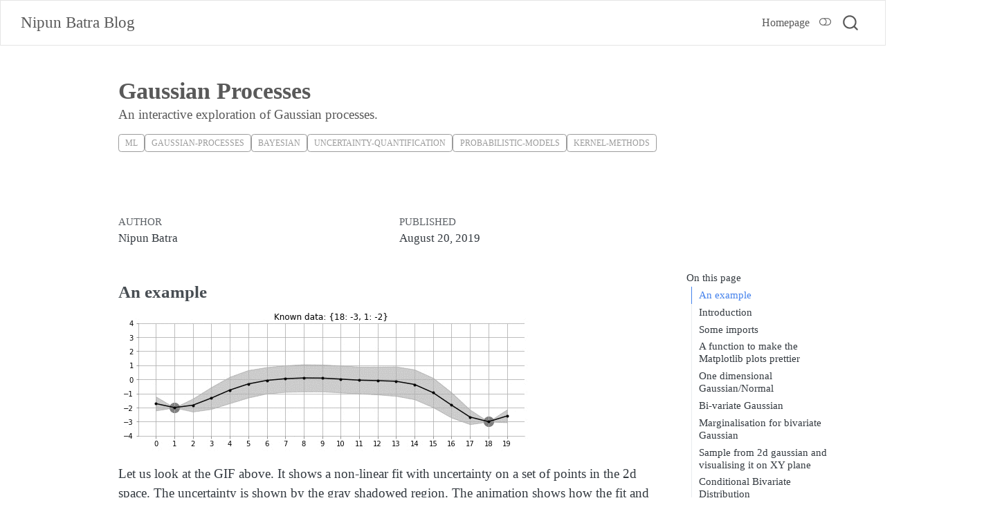

--- FILE ---
content_type: text/html; charset=utf-8
request_url: https://nipunbatra.github.io/blog/posts/2019-08-20-gaussian-processes.html
body_size: 33824
content:
<!DOCTYPE html>
<html xmlns="http://www.w3.org/1999/xhtml" lang="en" xml:lang="en"><head>

<meta charset="utf-8">
<meta name="generator" content="quarto-1.8.26">

<meta name="viewport" content="width=device-width, initial-scale=1.0, user-scalable=yes">

<meta name="author" content="Nipun Batra">
<meta name="dcterms.date" content="2019-08-20">
<meta name="description" content="An interactive exploration of Gaussian processes.">

<title>Gaussian Processes – Nipun Batra Blog</title>
<style>
code{white-space: pre-wrap;}
span.smallcaps{font-variant: small-caps;}
div.columns{display: flex; gap: min(4vw, 1.5em);}
div.column{flex: auto; overflow-x: auto;}
div.hanging-indent{margin-left: 1.5em; text-indent: -1.5em;}
ul.task-list{list-style: none;}
ul.task-list li input[type="checkbox"] {
  width: 0.8em;
  margin: 0 0.8em 0.2em -1em; /* quarto-specific, see https://github.com/quarto-dev/quarto-cli/issues/4556 */ 
  vertical-align: middle;
}
/* CSS for syntax highlighting */
html { -webkit-text-size-adjust: 100%; }
pre > code.sourceCode { white-space: pre; position: relative; }
pre > code.sourceCode > span { display: inline-block; line-height: 1.25; }
pre > code.sourceCode > span:empty { height: 1.2em; }
.sourceCode { overflow: visible; }
code.sourceCode > span { color: inherit; text-decoration: inherit; }
div.sourceCode { margin: 1em 0; }
pre.sourceCode { margin: 0; }
@media screen {
div.sourceCode { overflow: auto; }
}
@media print {
pre > code.sourceCode { white-space: pre-wrap; }
pre > code.sourceCode > span { text-indent: -5em; padding-left: 5em; }
}
pre.numberSource code
  { counter-reset: source-line 0; }
pre.numberSource code > span
  { position: relative; left: -4em; counter-increment: source-line; }
pre.numberSource code > span > a:first-child::before
  { content: counter(source-line);
    position: relative; left: -1em; text-align: right; vertical-align: baseline;
    border: none; display: inline-block;
    -webkit-touch-callout: none; -webkit-user-select: none;
    -khtml-user-select: none; -moz-user-select: none;
    -ms-user-select: none; user-select: none;
    padding: 0 4px; width: 4em;
  }
pre.numberSource { margin-left: 3em;  padding-left: 4px; }
div.sourceCode
  {   }
@media screen {
pre > code.sourceCode > span > a:first-child::before { text-decoration: underline; }
}
</style>


<script src="../site_libs/quarto-nav/quarto-nav.js"></script>
<script src="../site_libs/quarto-nav/headroom.min.js"></script>
<script src="../site_libs/clipboard/clipboard.min.js"></script>
<script src="../site_libs/quarto-search/autocomplete.umd.js"></script>
<script src="../site_libs/quarto-search/fuse.min.js"></script>
<script src="../site_libs/quarto-search/quarto-search.js"></script>
<meta name="quarto:offset" content="../">
<script src="../site_libs/quarto-html/quarto.js" type="module"></script>
<script src="../site_libs/quarto-html/tabsets/tabsets.js" type="module"></script>
<script src="../site_libs/quarto-html/axe/axe-check.js" type="module"></script>
<script src="../site_libs/quarto-html/popper.min.js"></script>
<script src="../site_libs/quarto-html/tippy.umd.min.js"></script>
<script src="../site_libs/quarto-html/anchor.min.js"></script>
<link href="../site_libs/quarto-html/tippy.css" rel="stylesheet">
<link href="../site_libs/quarto-html/quarto-syntax-highlighting-7ffc17a50aeabc7b2a26f6cd2e1a7b80.css" rel="stylesheet" class="quarto-color-scheme" id="quarto-text-highlighting-styles">
<link href="../site_libs/quarto-html/quarto-syntax-highlighting-dark-7ffc17a50aeabc7b2a26f6cd2e1a7b80.css" rel="stylesheet" class="quarto-color-scheme quarto-color-alternate" id="quarto-text-highlighting-styles">
<link href="../site_libs/quarto-html/quarto-syntax-highlighting-7ffc17a50aeabc7b2a26f6cd2e1a7b80.css" rel="stylesheet" class="quarto-color-scheme-extra" id="quarto-text-highlighting-styles">
<script src="../site_libs/bootstrap/bootstrap.min.js"></script>
<link href="../site_libs/bootstrap/bootstrap-icons.css" rel="stylesheet">
<link href="../site_libs/bootstrap/bootstrap-2ace1cc664df10d9557e0466dfbadb10.min.css" rel="stylesheet" append-hash="true" class="quarto-color-scheme" id="quarto-bootstrap" data-mode="light">
<link href="../site_libs/bootstrap/bootstrap-dark-dd38cb30e4688444c082c0b25e58039a.min.css" rel="stylesheet" append-hash="true" class="quarto-color-scheme quarto-color-alternate" id="quarto-bootstrap" data-mode="dark">
<link href="../site_libs/bootstrap/bootstrap-2ace1cc664df10d9557e0466dfbadb10.min.css" rel="stylesheet" append-hash="true" class="quarto-color-scheme-extra" id="quarto-bootstrap" data-mode="light">
<script id="quarto-search-options" type="application/json">{
  "location": "navbar",
  "copy-button": false,
  "collapse-after": 3,
  "panel-placement": "end",
  "type": "overlay",
  "limit": 50,
  "keyboard-shortcut": [
    "f",
    "/",
    "s"
  ],
  "show-item-context": false,
  "language": {
    "search-no-results-text": "No results",
    "search-matching-documents-text": "matching documents",
    "search-copy-link-title": "Copy link to search",
    "search-hide-matches-text": "Hide additional matches",
    "search-more-match-text": "more match in this document",
    "search-more-matches-text": "more matches in this document",
    "search-clear-button-title": "Clear",
    "search-text-placeholder": "",
    "search-detached-cancel-button-title": "Cancel",
    "search-submit-button-title": "Submit",
    "search-label": "Search"
  }
}</script>

  <script src="https://cdnjs.cloudflare.com/polyfill/v3/polyfill.min.js?features=es6"></script>
  <script src="https://cdn.jsdelivr.net/npm/mathjax@3/es5/tex-chtml-full.js" type="text/javascript"></script>

<script type="text/javascript">
const typesetMath = (el) => {
  if (window.MathJax) {
    // MathJax Typeset
    window.MathJax.typeset([el]);
  } else if (window.katex) {
    // KaTeX Render
    var mathElements = el.getElementsByClassName("math");
    var macros = [];
    for (var i = 0; i < mathElements.length; i++) {
      var texText = mathElements[i].firstChild;
      if (mathElements[i].tagName == "SPAN" && texText && texText.data) {
        window.katex.render(texText.data, mathElements[i], {
          displayMode: mathElements[i].classList.contains('display'),
          throwOnError: false,
          macros: macros,
          fleqn: false
        });
      }
    }
  }
}
window.Quarto = {
  typesetMath
};
</script>

</head>

<body class="nav-fixed quarto-light"><script id="quarto-html-before-body" type="application/javascript">
    const toggleBodyColorMode = (bsSheetEl) => {
      const mode = bsSheetEl.getAttribute("data-mode");
      const bodyEl = window.document.querySelector("body");
      if (mode === "dark") {
        bodyEl.classList.add("quarto-dark");
        bodyEl.classList.remove("quarto-light");
      } else {
        bodyEl.classList.add("quarto-light");
        bodyEl.classList.remove("quarto-dark");
      }
    }
    const toggleBodyColorPrimary = () => {
      const bsSheetEl = window.document.querySelector("link#quarto-bootstrap:not([rel=disabled-stylesheet])");
      if (bsSheetEl) {
        toggleBodyColorMode(bsSheetEl);
      }
    }
    const setColorSchemeToggle = (alternate) => {
      const toggles = window.document.querySelectorAll('.quarto-color-scheme-toggle');
      for (let i=0; i < toggles.length; i++) {
        const toggle = toggles[i];
        if (toggle) {
          if (alternate) {
            toggle.classList.add("alternate");
          } else {
            toggle.classList.remove("alternate");
          }
        }
      }
    };
    const toggleColorMode = (alternate) => {
      // Switch the stylesheets
      const primaryStylesheets = window.document.querySelectorAll('link.quarto-color-scheme:not(.quarto-color-alternate)');
      const alternateStylesheets = window.document.querySelectorAll('link.quarto-color-scheme.quarto-color-alternate');
      manageTransitions('#quarto-margin-sidebar .nav-link', false);
      if (alternate) {
        // note: dark is layered on light, we don't disable primary!
        enableStylesheet(alternateStylesheets);
        for (const sheetNode of alternateStylesheets) {
          if (sheetNode.id === "quarto-bootstrap") {
            toggleBodyColorMode(sheetNode);
          }
        }
      } else {
        disableStylesheet(alternateStylesheets);
        enableStylesheet(primaryStylesheets)
        toggleBodyColorPrimary();
      }
      manageTransitions('#quarto-margin-sidebar .nav-link', true);
      // Switch the toggles
      setColorSchemeToggle(alternate)
      // Hack to workaround the fact that safari doesn't
      // properly recolor the scrollbar when toggling (#1455)
      if (navigator.userAgent.indexOf('Safari') > 0 && navigator.userAgent.indexOf('Chrome') == -1) {
        manageTransitions("body", false);
        window.scrollTo(0, 1);
        setTimeout(() => {
          window.scrollTo(0, 0);
          manageTransitions("body", true);
        }, 40);
      }
    }
    const disableStylesheet = (stylesheets) => {
      for (let i=0; i < stylesheets.length; i++) {
        const stylesheet = stylesheets[i];
        stylesheet.rel = 'disabled-stylesheet';
      }
    }
    const enableStylesheet = (stylesheets) => {
      for (let i=0; i < stylesheets.length; i++) {
        const stylesheet = stylesheets[i];
        if(stylesheet.rel !== 'stylesheet') { // for Chrome, which will still FOUC without this check
          stylesheet.rel = 'stylesheet';
        }
      }
    }
    const manageTransitions = (selector, allowTransitions) => {
      const els = window.document.querySelectorAll(selector);
      for (let i=0; i < els.length; i++) {
        const el = els[i];
        if (allowTransitions) {
          el.classList.remove('notransition');
        } else {
          el.classList.add('notransition');
        }
      }
    }
    const isFileUrl = () => {
      return window.location.protocol === 'file:';
    }
    const hasAlternateSentinel = () => {
      let styleSentinel = getColorSchemeSentinel();
      if (styleSentinel !== null) {
        return styleSentinel === "alternate";
      } else {
        return false;
      }
    }
    const setStyleSentinel = (alternate) => {
      const value = alternate ? "alternate" : "default";
      if (!isFileUrl()) {
        window.localStorage.setItem("quarto-color-scheme", value);
      } else {
        localAlternateSentinel = value;
      }
    }
    const getColorSchemeSentinel = () => {
      if (!isFileUrl()) {
        const storageValue = window.localStorage.getItem("quarto-color-scheme");
        return storageValue != null ? storageValue : localAlternateSentinel;
      } else {
        return localAlternateSentinel;
      }
    }
    const toggleGiscusIfUsed = (isAlternate, darkModeDefault) => {
      const baseTheme = document.querySelector('#giscus-base-theme')?.value ?? 'light';
      const alternateTheme = document.querySelector('#giscus-alt-theme')?.value ?? 'dark';
      let newTheme = '';
      if(authorPrefersDark) {
        newTheme = isAlternate ? baseTheme : alternateTheme;
      } else {
        newTheme = isAlternate ? alternateTheme : baseTheme;
      }
      const changeGiscusTheme = () => {
        // From: https://github.com/giscus/giscus/issues/336
        const sendMessage = (message) => {
          const iframe = document.querySelector('iframe.giscus-frame');
          if (!iframe) return;
          iframe.contentWindow.postMessage({ giscus: message }, 'https://giscus.app');
        }
        sendMessage({
          setConfig: {
            theme: newTheme
          }
        });
      }
      const isGiscussLoaded = window.document.querySelector('iframe.giscus-frame') !== null;
      if (isGiscussLoaded) {
        changeGiscusTheme();
      }
    };
    const authorPrefersDark = false;
    const darkModeDefault = authorPrefersDark;
      document.querySelector('link#quarto-text-highlighting-styles.quarto-color-scheme-extra').rel = 'disabled-stylesheet';
      document.querySelector('link#quarto-bootstrap.quarto-color-scheme-extra').rel = 'disabled-stylesheet';
    let localAlternateSentinel = darkModeDefault ? 'alternate' : 'default';
    // Dark / light mode switch
    window.quartoToggleColorScheme = () => {
      // Read the current dark / light value
      let toAlternate = !hasAlternateSentinel();
      toggleColorMode(toAlternate);
      setStyleSentinel(toAlternate);
      toggleGiscusIfUsed(toAlternate, darkModeDefault);
      window.dispatchEvent(new Event('resize'));
    };
    // Switch to dark mode if need be
    if (hasAlternateSentinel()) {
      toggleColorMode(true);
    } else {
      toggleColorMode(false);
    }
  </script>

<div id="quarto-search-results"></div>
  <header id="quarto-header" class="headroom fixed-top quarto-banner">
    <nav class="navbar navbar-expand-lg " data-bs-theme="dark">
      <div class="navbar-container container-fluid">
      <div class="navbar-brand-container mx-auto">
    <a class="navbar-brand" href="../index.html">
    <span class="navbar-title">Nipun Batra Blog</span>
    </a>
  </div>
            <div id="quarto-search" class="" title="Search"></div>
          <button class="navbar-toggler" type="button" data-bs-toggle="collapse" data-bs-target="#navbarCollapse" aria-controls="navbarCollapse" role="menu" aria-expanded="false" aria-label="Toggle navigation" onclick="if (window.quartoToggleHeadroom) { window.quartoToggleHeadroom(); }">
  <span class="navbar-toggler-icon"></span>
</button>
          <div class="collapse navbar-collapse" id="navbarCollapse">
            <ul class="navbar-nav navbar-nav-scroll ms-auto">
  <li class="nav-item">
    <a class="nav-link" href="https://nipunbatra.github.io"> 
<span class="menu-text">Homepage</span></a>
  </li>  
</ul>
          </div> <!-- /navcollapse -->
            <div class="quarto-navbar-tools">
  <a href="" class="quarto-color-scheme-toggle quarto-navigation-tool  px-1" onclick="window.quartoToggleColorScheme(); return false;" title="Toggle dark mode"><i class="bi"></i></a>
</div>
      </div> <!-- /container-fluid -->
    </nav>
</header>
<!-- content -->
<header id="title-block-header" class="quarto-title-block default page-columns page-full">
  <div class="quarto-title-banner page-columns page-full">
    <div class="quarto-title column-body">
      <h1 class="title">Gaussian Processes</h1>
                  <div>
        <div class="description">
          An interactive exploration of Gaussian processes.
        </div>
      </div>
                          <div class="quarto-categories">
                <div class="quarto-category">ML</div>
                <div class="quarto-category">gaussian-processes</div>
                <div class="quarto-category">bayesian</div>
                <div class="quarto-category">uncertainty-quantification</div>
                <div class="quarto-category">probabilistic-models</div>
                <div class="quarto-category">kernel-methods</div>
              </div>
                  </div>
  </div>
    
  
  <div class="quarto-title-meta">

      <div>
      <div class="quarto-title-meta-heading">Author</div>
      <div class="quarto-title-meta-contents">
               <p>Nipun Batra </p>
            </div>
    </div>
      
      <div>
      <div class="quarto-title-meta-heading">Published</div>
      <div class="quarto-title-meta-contents">
        <p class="date">August 20, 2019</p>
      </div>
    </div>
    
      
    </div>
    
  
  </header><div id="quarto-content" class="quarto-container page-columns page-rows-contents page-layout-article page-navbar">
<!-- sidebar -->
<!-- margin-sidebar -->
    <div id="quarto-margin-sidebar" class="sidebar margin-sidebar">
        <nav id="TOC" role="doc-toc" class="toc-active">
    <h2 id="toc-title">On this page</h2>
   
  <ul>
  <li><a href="#an-example" id="toc-an-example" class="nav-link active" data-scroll-target="#an-example">An example</a></li>
  <li><a href="#introduction" id="toc-introduction" class="nav-link" data-scroll-target="#introduction">Introduction</a></li>
  <li><a href="#some-imports" id="toc-some-imports" class="nav-link" data-scroll-target="#some-imports">Some imports</a></li>
  <li><a href="#a-function-to-make-the-matplotlib-plots-prettier" id="toc-a-function-to-make-the-matplotlib-plots-prettier" class="nav-link" data-scroll-target="#a-function-to-make-the-matplotlib-plots-prettier">A function to make the Matplotlib plots prettier</a></li>
  <li><a href="#one-dimensional-gaussiannormal" id="toc-one-dimensional-gaussiannormal" class="nav-link" data-scroll-target="#one-dimensional-gaussiannormal">One dimensional Gaussian/Normal</a></li>
  <li><a href="#bi-variate-gaussian" id="toc-bi-variate-gaussian" class="nav-link" data-scroll-target="#bi-variate-gaussian">Bi-variate Gaussian</a></li>
  <li><a href="#marginalisation-for-bivariate-gaussian" id="toc-marginalisation-for-bivariate-gaussian" class="nav-link" data-scroll-target="#marginalisation-for-bivariate-gaussian">Marginalisation for bivariate Gaussian</a></li>
  <li><a href="#sample-from-2d-gaussian-and-visualising-it-on-xy-plane" id="toc-sample-from-2d-gaussian-and-visualising-it-on-xy-plane" class="nav-link" data-scroll-target="#sample-from-2d-gaussian-and-visualising-it-on-xy-plane">Sample from 2d gaussian and visualising it on XY plane</a></li>
  <li><a href="#conditional-bivariate-distribution" id="toc-conditional-bivariate-distribution" class="nav-link" data-scroll-target="#conditional-bivariate-distribution">Conditional Bivariate Distribution</a></li>
  <li><a href="#conditional-multivariate-distribution" id="toc-conditional-multivariate-distribution" class="nav-link" data-scroll-target="#conditional-multivariate-distribution">Conditional Multivariate Distribution</a></li>
  <li><a href="#lets-increase-to-20-dimensions-now" id="toc-lets-increase-to-20-dimensions-now" class="nav-link" data-scroll-target="#lets-increase-to-20-dimensions-now">Let’s increase to 20 dimensions now!</a></li>
  <li><a href="#kernels" id="toc-kernels" class="nav-link" data-scroll-target="#kernels">Kernels!</a></li>
  <li><a href="#creating-a-scikit-learn-like-function-containing-fit-and-predict" id="toc-creating-a-scikit-learn-like-function-containing-fit-and-predict" class="nav-link" data-scroll-target="#creating-a-scikit-learn-like-function-containing-fit-and-predict">Creating a scikit-learn like function containing <code>fit</code> and <code>predict</code></a></li>
  <li><a href="#cholesky-decomposition" id="toc-cholesky-decomposition" class="nav-link" data-scroll-target="#cholesky-decomposition">Cholesky decomposition</a></li>
  <li><a href="#noisy-gps" id="toc-noisy-gps" class="nav-link" data-scroll-target="#noisy-gps">Noisy GPs</a></li>
  </ul>
</nav>
    </div>
<!-- main -->
<main class="content quarto-banner-title-block" id="quarto-document-content">






<section id="an-example" class="level3">
<h3 class="anchored" data-anchor-id="an-example">An example</h3>
<p><img src="20d-conditional-main.gif" class="img-fluid"></p>
<p>Let us look at the GIF above. It shows a non-linear fit with uncertainty on a set of points in the 2d space. The uncertainty is shown by the gray shadowed region. The animation shows how the fit and the uncertainty varies as we keep adding more points (shown as big circles). As expected, as more points are added, the uncertainty of the fit in the vicinity of the added points reduces. This is an example of Gaussian Processes (GP) regression in play.</p>
</section>
<section id="introduction" class="level3">
<h3 class="anchored" data-anchor-id="introduction">Introduction</h3>
<p>There exist some great online resources for Gaussian Processes (GPs) including an excellent recent <a href="https://www.jgoertler.com/visual-exploration-gaussian-processes/">Distill.Pub article</a>. This blog post is an attempt with a programatic flavour. In this notebook, we will build the intuition and learn some basics of GPs. This notebook is heavily inspired by the awesome tutorial by Richard Turner. Here is the link to the <a href="http://cbl.eng.cam.ac.uk/pub/Public/Turner/News/imperial-gp-tutorial.pdf">slides</a> and <a href="https://www.youtube.com/watch?v=92-98SYOdlY">video</a>. Lectures videos and notes from Nando De Freitas’ <a href="https://www.cs.ubc.ca/~nando/540-2013/lectures.html">course</a> are an amazing resource for GPs (and anything ML!).</p>
</section>
<section id="some-imports" class="level3">
<h3 class="anchored" data-anchor-id="some-imports">Some imports</h3>
<div id="cell-7" class="cell" data-execution_count="1">
<div class="code-copy-outer-scaffold"><div class="sourceCode cell-code" id="cb1"><pre class="sourceCode python code-with-copy"><code class="sourceCode python"><span id="cb1-1"><a href="#cb1-1" aria-hidden="true" tabindex="-1"></a><span class="im">import</span> numpy <span class="im">as</span> np</span>
<span id="cb1-2"><a href="#cb1-2" aria-hidden="true" tabindex="-1"></a><span class="im">import</span> matplotlib.pyplot <span class="im">as</span> plt</span>
<span id="cb1-3"><a href="#cb1-3" aria-hidden="true" tabindex="-1"></a><span class="im">import</span> warnings</span>
<span id="cb1-4"><a href="#cb1-4" aria-hidden="true" tabindex="-1"></a>warnings.filterwarnings(<span class="st">'ignore'</span>)</span>
<span id="cb1-5"><a href="#cb1-5" aria-hidden="true" tabindex="-1"></a><span class="op">%</span>matplotlib inline</span></code></pre></div><button title="Copy to Clipboard" class="code-copy-button"><i class="bi"></i></button></div>
</div>
</section>
<section id="a-function-to-make-the-matplotlib-plots-prettier" class="level3">
<h3 class="anchored" data-anchor-id="a-function-to-make-the-matplotlib-plots-prettier">A function to make the Matplotlib plots prettier</h3>
<div id="cell-9" class="cell" data-execution_count="2">
<div class="code-copy-outer-scaffold"><div class="sourceCode cell-code" id="cb2"><pre class="sourceCode python code-with-copy"><code class="sourceCode python"><span id="cb2-1"><a href="#cb2-1" aria-hidden="true" tabindex="-1"></a>SPINE_COLOR <span class="op">=</span> <span class="st">'gray'</span></span>
<span id="cb2-2"><a href="#cb2-2" aria-hidden="true" tabindex="-1"></a></span>
<span id="cb2-3"><a href="#cb2-3" aria-hidden="true" tabindex="-1"></a><span class="kw">def</span> format_axes(ax):</span>
<span id="cb2-4"><a href="#cb2-4" aria-hidden="true" tabindex="-1"></a>    <span class="cf">for</span> spine <span class="kw">in</span> [<span class="st">'top'</span>, <span class="st">'right'</span>]:</span>
<span id="cb2-5"><a href="#cb2-5" aria-hidden="true" tabindex="-1"></a>        ax.spines[spine].set_visible(<span class="va">False</span>)</span>
<span id="cb2-6"><a href="#cb2-6" aria-hidden="true" tabindex="-1"></a></span>
<span id="cb2-7"><a href="#cb2-7" aria-hidden="true" tabindex="-1"></a>    <span class="cf">for</span> spine <span class="kw">in</span> [<span class="st">'left'</span>, <span class="st">'bottom'</span>]:</span>
<span id="cb2-8"><a href="#cb2-8" aria-hidden="true" tabindex="-1"></a>        ax.spines[spine].set_color(SPINE_COLOR)</span>
<span id="cb2-9"><a href="#cb2-9" aria-hidden="true" tabindex="-1"></a>        ax.spines[spine].set_linewidth(<span class="fl">0.5</span>)</span>
<span id="cb2-10"><a href="#cb2-10" aria-hidden="true" tabindex="-1"></a></span>
<span id="cb2-11"><a href="#cb2-11" aria-hidden="true" tabindex="-1"></a>    ax.xaxis.set_ticks_position(<span class="st">'bottom'</span>)</span>
<span id="cb2-12"><a href="#cb2-12" aria-hidden="true" tabindex="-1"></a>    ax.yaxis.set_ticks_position(<span class="st">'left'</span>)</span>
<span id="cb2-13"><a href="#cb2-13" aria-hidden="true" tabindex="-1"></a></span>
<span id="cb2-14"><a href="#cb2-14" aria-hidden="true" tabindex="-1"></a>    <span class="cf">for</span> axis <span class="kw">in</span> [ax.xaxis, ax.yaxis]:</span>
<span id="cb2-15"><a href="#cb2-15" aria-hidden="true" tabindex="-1"></a>        axis.set_tick_params(direction<span class="op">=</span><span class="st">'out'</span>, color<span class="op">=</span>SPINE_COLOR)</span>
<span id="cb2-16"><a href="#cb2-16" aria-hidden="true" tabindex="-1"></a></span>
<span id="cb2-17"><a href="#cb2-17" aria-hidden="true" tabindex="-1"></a>    <span class="cf">return</span> ax</span></code></pre></div><button title="Copy to Clipboard" class="code-copy-button"><i class="bi"></i></button></div>
</div>
</section>
<section id="one-dimensional-gaussiannormal" class="level3">
<h3 class="anchored" data-anchor-id="one-dimensional-gaussiannormal">One dimensional Gaussian/Normal</h3>
<p>We will start the discussion with 1d Gaussians. Let us write some simple code to generate/sample data from <span class="math inline">\(\mathcal{N}(\mu=0, \sigma=1)\)</span></p>
<div id="cell-12" class="cell" data-execution_count="3">
<div class="code-copy-outer-scaffold"><div class="sourceCode cell-code" id="cb3"><pre class="sourceCode python code-with-copy"><code class="sourceCode python"><span id="cb3-1"><a href="#cb3-1" aria-hidden="true" tabindex="-1"></a>one_dim_normal_data <span class="op">=</span> np.random.normal(<span class="dv">0</span>, <span class="dv">1</span>, size<span class="op">=</span><span class="dv">10000</span>)</span></code></pre></div><button title="Copy to Clipboard" class="code-copy-button"><i class="bi"></i></button></div>
</div>
<p>Let us now visualise the data in a 1d space using scatter plot</p>
<div id="cell-14" class="cell" data-execution_count="4">
<div class="code-copy-outer-scaffold"><div class="sourceCode cell-code" id="cb4"><pre class="sourceCode python code-with-copy"><code class="sourceCode python"><span id="cb4-1"><a href="#cb4-1" aria-hidden="true" tabindex="-1"></a>plt.scatter(one_dim_normal_data, np.zeros_like(one_dim_normal_data), alpha<span class="op">=</span><span class="fl">0.2</span>, c<span class="op">=</span><span class="st">'gray'</span>, edgecolors<span class="op">=</span><span class="st">'k'</span>, marker<span class="op">=</span><span class="st">'o'</span>)</span>
<span id="cb4-2"><a href="#cb4-2" aria-hidden="true" tabindex="-1"></a>format_axes(plt.gca())</span></code></pre></div><button title="Copy to Clipboard" class="code-copy-button"><i class="bi"></i></button></div>
<div class="cell-output cell-output-display">
<div>
<figure class="figure">
<p><img src="2019-08-20-Gaussian-Processes_files/figure-html/cell-5-output-1.png" class="img-fluid figure-img"></p>
</figure>
</div>
</div>
</div>
<p>As we would expect, there are a lot of samples close to zero (mean) and as we go further away from zero, the number of samples keeps reducing. We can also visualise the same phenomenon using a normed histogram shown below.</p>
<div id="cell-16" class="cell" data-execution_count="5">
<div class="code-copy-outer-scaffold"><div class="sourceCode cell-code" id="cb5"><pre class="sourceCode python code-with-copy"><code class="sourceCode python"><span id="cb5-1"><a href="#cb5-1" aria-hidden="true" tabindex="-1"></a>plt.hist(one_dim_normal_data, density<span class="op">=</span><span class="va">True</span>, bins<span class="op">=</span><span class="dv">20</span>, color<span class="op">=</span><span class="st">'gray'</span>)</span>
<span id="cb5-2"><a href="#cb5-2" aria-hidden="true" tabindex="-1"></a>format_axes(plt.gca())</span></code></pre></div><button title="Copy to Clipboard" class="code-copy-button"><i class="bi"></i></button></div>
<div class="cell-output cell-output-display">
<div>
<figure class="figure">
<p><img src="2019-08-20-Gaussian-Processes_files/figure-html/cell-6-output-1.png" class="img-fluid figure-img"></p>
</figure>
</div>
</div>
</div>
<p>We can notice that there is a high probability of drawing samples close to the mean and the probability is low far from the mean.</p>
<p>However, since histograms come with their own set of <a href="https://jakevdp.github.io/PythonDataScienceHandbook/05.13-kernel-density-estimation.html">caveats</a>, let us use kernel desnity estimation for obtaining the probability density of 1d Gaussian.</p>
<div id="cell-19" class="cell" data-execution_count="6">
<div class="code-copy-outer-scaffold"><div class="sourceCode cell-code" id="cb6"><pre class="sourceCode python code-with-copy"><code class="sourceCode python"><span id="cb6-1"><a href="#cb6-1" aria-hidden="true" tabindex="-1"></a><span class="im">from</span> sklearn.neighbors <span class="im">import</span> KernelDensity</span>
<span id="cb6-2"><a href="#cb6-2" aria-hidden="true" tabindex="-1"></a></span>
<span id="cb6-3"><a href="#cb6-3" aria-hidden="true" tabindex="-1"></a>x_d <span class="op">=</span> np.linspace(<span class="op">-</span><span class="dv">4</span>, <span class="dv">4</span>, <span class="dv">100</span>)</span>
<span id="cb6-4"><a href="#cb6-4" aria-hidden="true" tabindex="-1"></a></span>
<span id="cb6-5"><a href="#cb6-5" aria-hidden="true" tabindex="-1"></a><span class="co"># instantiate and fit the KDE model</span></span>
<span id="cb6-6"><a href="#cb6-6" aria-hidden="true" tabindex="-1"></a>kde <span class="op">=</span> KernelDensity(bandwidth<span class="op">=</span><span class="fl">1.0</span>, kernel<span class="op">=</span><span class="st">'gaussian'</span>)</span>
<span id="cb6-7"><a href="#cb6-7" aria-hidden="true" tabindex="-1"></a>kde.fit(one_dim_normal_data[:, <span class="va">None</span>])</span>
<span id="cb6-8"><a href="#cb6-8" aria-hidden="true" tabindex="-1"></a></span>
<span id="cb6-9"><a href="#cb6-9" aria-hidden="true" tabindex="-1"></a><span class="co"># score_samples returns the log of the probability density</span></span>
<span id="cb6-10"><a href="#cb6-10" aria-hidden="true" tabindex="-1"></a>logprob <span class="op">=</span> kde.score_samples(x_d[:, <span class="va">None</span>])</span>
<span id="cb6-11"><a href="#cb6-11" aria-hidden="true" tabindex="-1"></a></span>
<span id="cb6-12"><a href="#cb6-12" aria-hidden="true" tabindex="-1"></a>plt.fill_between(x_d, np.exp(logprob), alpha<span class="op">=</span><span class="fl">0.2</span>, color<span class="op">=</span><span class="st">'gray'</span>)</span>
<span id="cb6-13"><a href="#cb6-13" aria-hidden="true" tabindex="-1"></a>plt.plot(one_dim_normal_data, np.full_like(one_dim_normal_data, <span class="op">-</span><span class="fl">0.01</span>), <span class="st">'|k'</span>, markeredgewidth<span class="op">=</span><span class="fl">0.1</span>)</span>
<span id="cb6-14"><a href="#cb6-14" aria-hidden="true" tabindex="-1"></a>format_axes(plt.gca())</span></code></pre></div><button title="Copy to Clipboard" class="code-copy-button"><i class="bi"></i></button></div>
<div class="cell-output cell-output-display">
<div>
<figure class="figure">
<p><img src="2019-08-20-Gaussian-Processes_files/figure-html/cell-7-output-1.png" class="img-fluid figure-img"></p>
</figure>
</div>
</div>
</div>
<p>We can now see a smoother version of the histogram and can again verify the properties of 1D Gaussian. Let us now vary the variance of 1D Gaussian and make the same plots to enhance our understanding of the concept.</p>
<div id="cell-21" class="cell" data-execution_count="7">
<div class="code-copy-outer-scaffold"><div class="sourceCode cell-code" id="cb7"><pre class="sourceCode python code-with-copy"><code class="sourceCode python"><span id="cb7-1"><a href="#cb7-1" aria-hidden="true" tabindex="-1"></a>fig, ax <span class="op">=</span> plt.subplots(ncols<span class="op">=</span><span class="dv">3</span>, sharey<span class="op">=</span><span class="va">True</span>, figsize<span class="op">=</span>(<span class="dv">9</span>, <span class="dv">3</span>))</span>
<span id="cb7-2"><a href="#cb7-2" aria-hidden="true" tabindex="-1"></a>x_d <span class="op">=</span> np.linspace(<span class="op">-</span><span class="dv">6</span>, <span class="dv">6</span>, <span class="dv">400</span>)</span>
<span id="cb7-3"><a href="#cb7-3" aria-hidden="true" tabindex="-1"></a></span>
<span id="cb7-4"><a href="#cb7-4" aria-hidden="true" tabindex="-1"></a><span class="cf">for</span> i, var <span class="kw">in</span> <span class="bu">enumerate</span>([<span class="fl">0.5</span>, <span class="dv">1</span>, <span class="dv">2</span>]):</span>
<span id="cb7-5"><a href="#cb7-5" aria-hidden="true" tabindex="-1"></a>    one_dim_normal_data <span class="op">=</span> np.random.normal(<span class="dv">0</span>, var, size<span class="op">=</span><span class="dv">10000</span>)</span>
<span id="cb7-6"><a href="#cb7-6" aria-hidden="true" tabindex="-1"></a>    kde <span class="op">=</span> KernelDensity(bandwidth<span class="op">=</span><span class="fl">1.0</span>, kernel<span class="op">=</span><span class="st">'gaussian'</span>)</span>
<span id="cb7-7"><a href="#cb7-7" aria-hidden="true" tabindex="-1"></a>    kde.fit(one_dim_normal_data[:, <span class="va">None</span>])</span>
<span id="cb7-8"><a href="#cb7-8" aria-hidden="true" tabindex="-1"></a></span>
<span id="cb7-9"><a href="#cb7-9" aria-hidden="true" tabindex="-1"></a>    <span class="co"># score_samples returns the log of the probability density</span></span>
<span id="cb7-10"><a href="#cb7-10" aria-hidden="true" tabindex="-1"></a>    logprob <span class="op">=</span> kde.score_samples(x_d[:, <span class="va">None</span>])</span>
<span id="cb7-11"><a href="#cb7-11" aria-hidden="true" tabindex="-1"></a></span>
<span id="cb7-12"><a href="#cb7-12" aria-hidden="true" tabindex="-1"></a>    ax[i].fill_between(x_d, np.exp(logprob), alpha<span class="op">=</span><span class="fl">0.2</span>, color<span class="op">=</span><span class="st">'gray'</span>)</span>
<span id="cb7-13"><a href="#cb7-13" aria-hidden="true" tabindex="-1"></a>    ax[i].plot(one_dim_normal_data, np.full_like(one_dim_normal_data, <span class="op">-</span><span class="fl">0.01</span>), <span class="st">'|k'</span>, markeredgewidth<span class="op">=</span><span class="fl">0.1</span>)</span>
<span id="cb7-14"><a href="#cb7-14" aria-hidden="true" tabindex="-1"></a>    format_axes(ax[i])</span>
<span id="cb7-15"><a href="#cb7-15" aria-hidden="true" tabindex="-1"></a>    ax[i].set_title(<span class="ss">f"Variance = </span><span class="sc">{</span>var<span class="sc">}</span><span class="ss">"</span>)</span></code></pre></div><button title="Copy to Clipboard" class="code-copy-button"><i class="bi"></i></button></div>
<div class="cell-output cell-output-display">
<div>
<figure class="figure">
<p><img src="2019-08-20-Gaussian-Processes_files/figure-html/cell-8-output-1.png" class="img-fluid figure-img"></p>
</figure>
</div>
</div>
</div>
<p>We can see that how increasing the variance makes the data more spread.</p>
</section>
<section id="bi-variate-gaussian" class="level3">
<h3 class="anchored" data-anchor-id="bi-variate-gaussian">Bi-variate Gaussian</h3>
<p>Having discussed the case of 1d Gaussian, now let us move to multivariate Gaussians. As a special case, let us first consider bi-variate or 2d Gaussian. It’s parameters are the mean vector which will have 2 elements and a covariance matrix.</p>
<p>We can write the distribution as: <span class="math display">\[
\begin{pmatrix}
X_1 \\
X_2
\end{pmatrix}  \sim \mathcal{N} \left( \begin{pmatrix}
\mu_1 \\
\mu_2
\end{pmatrix} , \begin{pmatrix}
a &amp; \rho \\
\rho &amp; b
\end{pmatrix} \right)
\]</span></p>
<p>where <span class="math inline">\(\mu_1\)</span>, <span class="math inline">\(\mu_2\)</span> are the means for <span class="math inline">\(X_1\)</span> and <span class="math inline">\(X_2\)</span> respectively; <span class="math inline">\(a\)</span> is the standard deviation for <span class="math inline">\(X_1\)</span>, <span class="math inline">\(b\)</span> is the standard deviation for <span class="math inline">\(X_2\)</span> and <span class="math inline">\(\rho\)</span> is the correlation between <span class="math inline">\(X_1\)</span> and <span class="math inline">\(X_2\)</span></p>
<p>Let us now draw some data from: <span class="math display">\[
\begin{pmatrix}
X_1 \\
X_2
\end{pmatrix}  \sim \mathcal{N} \left( \begin{pmatrix}
0 \\
0
\end{pmatrix} , \begin{pmatrix}
1 &amp; 0.7 \\
0.7 &amp; 1
\end{pmatrix} \right)
\]</span></p>
<div id="cell-26" class="cell" data-execution_count="8">
<div class="code-copy-outer-scaffold"><div class="sourceCode cell-code" id="cb8"><pre class="sourceCode python code-with-copy"><code class="sourceCode python"><span id="cb8-1"><a href="#cb8-1" aria-hidden="true" tabindex="-1"></a>data <span class="op">=</span> np.random.multivariate_normal(mean <span class="op">=</span> np.array([<span class="dv">0</span>, <span class="dv">0</span>]), cov <span class="op">=</span> np.array([[<span class="dv">1</span>, <span class="fl">0.7</span>], [<span class="fl">0.7</span>, <span class="dv">1</span>]]), size<span class="op">=</span>(<span class="dv">10000</span>, ))</span></code></pre></div><button title="Copy to Clipboard" class="code-copy-button"><i class="bi"></i></button></div>
</div>
<div id="cell-27" class="cell" data-execution_count="9">
<div class="code-copy-outer-scaffold"><div class="sourceCode cell-code" id="cb9"><pre class="sourceCode python code-with-copy"><code class="sourceCode python"><span id="cb9-1"><a href="#cb9-1" aria-hidden="true" tabindex="-1"></a>plt.scatter(data[:, <span class="dv">0</span>], data[:, <span class="dv">1</span>], alpha<span class="op">=</span><span class="fl">0.05</span>,c<span class="op">=</span><span class="st">'gray'</span>)</span>
<span id="cb9-2"><a href="#cb9-2" aria-hidden="true" tabindex="-1"></a>plt.axhline(<span class="dv">0</span>, color<span class="op">=</span><span class="st">'k'</span>, lw<span class="op">=</span><span class="fl">0.2</span>)</span>
<span id="cb9-3"><a href="#cb9-3" aria-hidden="true" tabindex="-1"></a>plt.axvline(<span class="dv">0</span>, color<span class="op">=</span><span class="st">'k'</span>, lw<span class="op">=</span><span class="fl">0.2</span>)</span>
<span id="cb9-4"><a href="#cb9-4" aria-hidden="true" tabindex="-1"></a>plt.xlabel(<span class="vs">r"</span><span class="dv">$</span><span class="vs">X_1</span><span class="dv">$</span><span class="vs">"</span>)</span>
<span id="cb9-5"><a href="#cb9-5" aria-hidden="true" tabindex="-1"></a>plt.ylabel(<span class="vs">r"</span><span class="dv">$</span><span class="vs">X_2</span><span class="dv">$</span><span class="vs">"</span>)</span>
<span id="cb9-6"><a href="#cb9-6" aria-hidden="true" tabindex="-1"></a></span>
<span id="cb9-7"><a href="#cb9-7" aria-hidden="true" tabindex="-1"></a>format_axes(plt.gca())</span></code></pre></div><button title="Copy to Clipboard" class="code-copy-button"><i class="bi"></i></button></div>
<div class="cell-output cell-output-display">
<div>
<figure class="figure">
<p><img src="2019-08-20-Gaussian-Processes_files/figure-html/cell-10-output-1.png" class="img-fluid figure-img"></p>
</figure>
</div>
</div>
</div>
<p>We can see from the plot above that the data is distributed around mean [0, 0]. We can also see the positive correlation between <span class="math inline">\(X_1\)</span> and <span class="math inline">\(X_2\)</span></p>
</section>
<section id="marginalisation-for-bivariate-gaussian" class="level3">
<h3 class="anchored" data-anchor-id="marginalisation-for-bivariate-gaussian">Marginalisation for bivariate Gaussian</h3>
<p>Let us look into an interesting plot provided by Seaborn.</p>
<div id="cell-31" class="cell" data-execution_count="10">
<div class="code-copy-outer-scaffold"><div class="sourceCode cell-code" id="cb10"><pre class="sourceCode python code-with-copy"><code class="sourceCode python"><span id="cb10-1"><a href="#cb10-1" aria-hidden="true" tabindex="-1"></a><span class="im">import</span> pandas <span class="im">as</span> pd</span>
<span id="cb10-2"><a href="#cb10-2" aria-hidden="true" tabindex="-1"></a>data_df <span class="op">=</span> pd.DataFrame(data, columns<span class="op">=</span>[<span class="vs">r'</span><span class="dv">$</span><span class="vs">X_1</span><span class="dv">$</span><span class="vs">'</span>,<span class="vs">r'</span><span class="dv">$</span><span class="vs">X_2</span><span class="dv">$</span><span class="vs">'</span>])</span></code></pre></div><button title="Copy to Clipboard" class="code-copy-button"><i class="bi"></i></button></div>
</div>
<div id="cell-32" class="cell" data-execution_count="11">
<div class="code-copy-outer-scaffold"><div class="sourceCode cell-code" id="cb11"><pre class="sourceCode python code-with-copy"><code class="sourceCode python"><span id="cb11-1"><a href="#cb11-1" aria-hidden="true" tabindex="-1"></a><span class="im">import</span> seaborn <span class="im">as</span> sns</span>
<span id="cb11-2"><a href="#cb11-2" aria-hidden="true" tabindex="-1"></a>g <span class="op">=</span> sns.jointplot(x<span class="op">=</span> <span class="vs">r'</span><span class="dv">$</span><span class="vs">X_1</span><span class="dv">$</span><span class="vs">'</span>, y<span class="op">=</span><span class="vs">r'</span><span class="dv">$</span><span class="vs">X_2</span><span class="dv">$</span><span class="vs">'</span>, data<span class="op">=</span>data_df, kind<span class="op">=</span><span class="st">"reg"</span>,color<span class="op">=</span><span class="st">'gray'</span>)</span></code></pre></div><button title="Copy to Clipboard" class="code-copy-button"><i class="bi"></i></button></div>
<div class="cell-output cell-output-display">
<div>
<figure class="figure">
<p><img src="2019-08-20-Gaussian-Processes_files/figure-html/cell-12-output-1.png" class="img-fluid figure-img"></p>
</figure>
</div>
</div>
</div>
<p>The central plot is exactly the same as the scatter plot we made earlier. But, we see two additional 1d KDE plots at the top and the right. What do these tell us? These tell us the marginal 1d distributions of <span class="math inline">\(X_1\)</span> and <span class="math inline">\(X_2\)</span>.</p>
<p>The marginal distribution of <span class="math inline">\(X_1\)</span> is the distribution of <span class="math inline">\(X_1\)</span> considering all values of <span class="math inline">\(X_2\)</span> and vice versa. One of the interesting properties of Gaussian distributions is that the marginal distribution of a Gaussian is also a Gaussian distribution. MathematicalMonk on Youtube has a <a href="https://www.youtube.com/watch?v=ycDSJkZ_h0I">great set of lectures on this topic</a> that I would highly recommend!</p>
<p>What would you expect the marginal distribution of <span class="math inline">\(X_1\)</span> to look like? No prizes for guessing.</p>
<p>Given <span class="math display">\[
\begin{pmatrix}
X_1 \\
X_2
\end{pmatrix}  \sim \mathcal{N} \left( \begin{pmatrix}
\mu_1 \\
\mu_2
\end{pmatrix} , \begin{pmatrix}
a &amp; \rho \\
\rho &amp; b
\end{pmatrix} \right)
\]</span></p>
<p>we have the marginal distribution of: <span class="math display">\[X_1 \sim \mathcal{N}(\mu_1, a)\]</span> and <span class="math display">\[X_2 \sim \mathcal{N}(\mu_2, b)\]</span></p>
<div id="cell-34" class="cell" data-execution_count="12">
<div class="code-copy-outer-scaffold"><div class="sourceCode cell-code" id="cb12"><pre class="sourceCode python code-with-copy"><code class="sourceCode python"><span id="cb12-1"><a href="#cb12-1" aria-hidden="true" tabindex="-1"></a><span class="kw">def</span> plot_jointplot_2d(a, b, rho):</span>
<span id="cb12-2"><a href="#cb12-2" aria-hidden="true" tabindex="-1"></a>    data <span class="op">=</span> np.random.multivariate_normal(mean <span class="op">=</span> np.array([<span class="dv">0</span>, <span class="dv">0</span>]), cov <span class="op">=</span> np.array([[a, rho], [rho, b]]), size<span class="op">=</span>(<span class="dv">10000</span>, ))</span>
<span id="cb12-3"><a href="#cb12-3" aria-hidden="true" tabindex="-1"></a>    data_df <span class="op">=</span> pd.DataFrame(data, columns<span class="op">=</span>[<span class="vs">r'</span><span class="dv">$</span><span class="vs">X_1</span><span class="dv">$</span><span class="vs">'</span>,<span class="vs">r'</span><span class="dv">$</span><span class="vs">X_2</span><span class="dv">$</span><span class="vs">'</span>])</span>
<span id="cb12-4"><a href="#cb12-4" aria-hidden="true" tabindex="-1"></a>    g <span class="op">=</span> sns.jointplot(x<span class="op">=</span> <span class="vs">r'</span><span class="dv">$</span><span class="vs">X_1</span><span class="dv">$</span><span class="vs">'</span>, y<span class="op">=</span><span class="vs">r'</span><span class="dv">$</span><span class="vs">X_2</span><span class="dv">$</span><span class="vs">'</span>, data<span class="op">=</span>data_df, kind<span class="op">=</span><span class="st">"reg"</span>,color<span class="op">=</span><span class="st">'gray'</span>)</span></code></pre></div><button title="Copy to Clipboard" class="code-copy-button"><i class="bi"></i></button></div>
</div>
Ok, let us know try to plot a few jointplots for different covariance matrices. We would be passing in the values of <span class="math inline">\(a\)</span>, <span class="math inline">\(b\)</span> and <span class="math inline">\(\rho\)</span> which would make up the covariance matrix as:
<span class="math display">\[\begin{pmatrix}
a &amp; \rho \\
\rho &amp; b
\end{pmatrix}\]</span>
<p>We would make these plots for mean zero.</p>
<div id="cell-36" class="cell" data-execution_count="13">
<div class="code-copy-outer-scaffold"><div class="sourceCode cell-code" id="cb13"><pre class="sourceCode python code-with-copy"><code class="sourceCode python"><span id="cb13-1"><a href="#cb13-1" aria-hidden="true" tabindex="-1"></a>plot_jointplot_2d(<span class="dv">1</span>, <span class="dv">1</span>, <span class="op">-</span><span class="fl">0.7</span>)</span></code></pre></div><button title="Copy to Clipboard" class="code-copy-button"><i class="bi"></i></button></div>
<div class="cell-output cell-output-display">
<div>
<figure class="figure">
<p><img src="2019-08-20-Gaussian-Processes_files/figure-html/cell-14-output-1.png" class="img-fluid figure-img"></p>
</figure>
</div>
</div>
</div>
<p>In the plot above, for <span class="math inline">\(a=1\)</span>, <span class="math inline">\(b=1\)</span> and <span class="math inline">\(\rho=0.7\)</span> we can see the negative correlation (but high) between <span class="math inline">\(X_1\)</span> and <span class="math inline">\(X_2\)</span>.</p>
<p>Let us now increase the variance in <span class="math inline">\(X_1\)</span> and keep all other paramaters constant.</p>
<div id="cell-38" class="cell" data-execution_count="14">
<div class="code-copy-outer-scaffold"><div class="sourceCode cell-code" id="cb14"><pre class="sourceCode python code-with-copy"><code class="sourceCode python"><span id="cb14-1"><a href="#cb14-1" aria-hidden="true" tabindex="-1"></a>plot_jointplot_2d(<span class="dv">2</span>, <span class="dv">1</span>, <span class="op">-</span><span class="fl">0.7</span>)</span></code></pre></div><button title="Copy to Clipboard" class="code-copy-button"><i class="bi"></i></button></div>
<div class="cell-output cell-output-display">
<div>
<figure class="figure">
<p><img src="2019-08-20-Gaussian-Processes_files/figure-html/cell-15-output-1.png" class="img-fluid figure-img"></p>
</figure>
</div>
</div>
</div>
<p>One can see from the plot above that the variance in <span class="math inline">\(X_1\)</span> is much higher now and the plot extends from -6 to +6 for <span class="math inline">\(X_1\)</span> while earlier it was restricted from -4 to 4.</p>
<div id="cell-40" class="cell" data-execution_count="15">
<div class="code-copy-outer-scaffold"><div class="sourceCode cell-code" id="cb15"><pre class="sourceCode python code-with-copy"><code class="sourceCode python"><span id="cb15-1"><a href="#cb15-1" aria-hidden="true" tabindex="-1"></a>plot_jointplot_2d(<span class="dv">1</span>, <span class="dv">1</span>, <span class="fl">0.0</span>)</span></code></pre></div><button title="Copy to Clipboard" class="code-copy-button"><i class="bi"></i></button></div>
<div class="cell-output cell-output-display">
<div>
<figure class="figure">
<p><img src="2019-08-20-Gaussian-Processes_files/figure-html/cell-16-output-1.png" class="img-fluid figure-img"></p>
</figure>
</div>
</div>
</div>
<p>One can see from the plot above that the correlation between <span class="math inline">\(X_1\)</span> and <span class="math inline">\(X_2\)</span> is zero.</p>
<section id="surface-plots-for-bi-variate-gaussian" class="level4">
<h4 class="anchored" data-anchor-id="surface-plots-for-bi-variate-gaussian">Surface plots for bi-variate Gaussian</h4>
<p>We will now look into surface plots for bi-variate Gaussian. This is yet another way to plot and understand Gaussian distributions. I borrow code from an <a href="https://scipython.com/blog/visualizing-the-bivariate-gaussian-distribution/">excellent tuorial</a> on plotting bivariate Gaussians.</p>
<div id="cell-43" class="cell" data-execution_count="16">
<div class="code-copy-outer-scaffold"><div class="sourceCode cell-code" id="cb16"><pre class="sourceCode python code-with-copy"><code class="sourceCode python"><span id="cb16-1"><a href="#cb16-1" aria-hidden="true" tabindex="-1"></a><span class="im">from</span> scipy.stats <span class="im">import</span> multivariate_normal</span>
<span id="cb16-2"><a href="#cb16-2" aria-hidden="true" tabindex="-1"></a><span class="im">from</span> mpl_toolkits.mplot3d <span class="im">import</span> Axes3D</span>
<span id="cb16-3"><a href="#cb16-3" aria-hidden="true" tabindex="-1"></a><span class="im">from</span> matplotlib <span class="im">import</span> cm</span>
<span id="cb16-4"><a href="#cb16-4" aria-hidden="true" tabindex="-1"></a></span>
<span id="cb16-5"><a href="#cb16-5" aria-hidden="true" tabindex="-1"></a></span>
<span id="cb16-6"><a href="#cb16-6" aria-hidden="true" tabindex="-1"></a><span class="kw">def</span> make_pdf_2d_gaussian(mu, sigma):</span>
<span id="cb16-7"><a href="#cb16-7" aria-hidden="true" tabindex="-1"></a>    N <span class="op">=</span> <span class="dv">60</span></span>
<span id="cb16-8"><a href="#cb16-8" aria-hidden="true" tabindex="-1"></a>    X <span class="op">=</span> np.linspace(<span class="op">-</span><span class="dv">3</span>, <span class="dv">3</span>, N)</span>
<span id="cb16-9"><a href="#cb16-9" aria-hidden="true" tabindex="-1"></a>    Y <span class="op">=</span> np.linspace(<span class="op">-</span><span class="dv">3</span>, <span class="dv">4</span>, N)</span>
<span id="cb16-10"><a href="#cb16-10" aria-hidden="true" tabindex="-1"></a>    X, Y <span class="op">=</span> np.meshgrid(X, Y)</span>
<span id="cb16-11"><a href="#cb16-11" aria-hidden="true" tabindex="-1"></a></span>
<span id="cb16-12"><a href="#cb16-12" aria-hidden="true" tabindex="-1"></a>    <span class="co"># Pack X and Y into a single 3-dimensional array</span></span>
<span id="cb16-13"><a href="#cb16-13" aria-hidden="true" tabindex="-1"></a>    pos <span class="op">=</span> np.empty(X.shape <span class="op">+</span> (<span class="dv">2</span>,))</span>
<span id="cb16-14"><a href="#cb16-14" aria-hidden="true" tabindex="-1"></a>    pos[:, :, <span class="dv">0</span>] <span class="op">=</span> X</span>
<span id="cb16-15"><a href="#cb16-15" aria-hidden="true" tabindex="-1"></a>    pos[:, :, <span class="dv">1</span>] <span class="op">=</span> Y</span>
<span id="cb16-16"><a href="#cb16-16" aria-hidden="true" tabindex="-1"></a></span>
<span id="cb16-17"><a href="#cb16-17" aria-hidden="true" tabindex="-1"></a>    F <span class="op">=</span> multivariate_normal(mu, sigma)</span>
<span id="cb16-18"><a href="#cb16-18" aria-hidden="true" tabindex="-1"></a>    Z <span class="op">=</span> F.pdf(pos)</span>
<span id="cb16-19"><a href="#cb16-19" aria-hidden="true" tabindex="-1"></a></span>
<span id="cb16-20"><a href="#cb16-20" aria-hidden="true" tabindex="-1"></a></span>
<span id="cb16-21"><a href="#cb16-21" aria-hidden="true" tabindex="-1"></a></span>
<span id="cb16-22"><a href="#cb16-22" aria-hidden="true" tabindex="-1"></a>    <span class="co"># Create a surface plot and projected filled contour plot under it.</span></span>
<span id="cb16-23"><a href="#cb16-23" aria-hidden="true" tabindex="-1"></a>    fig <span class="op">=</span> plt.figure()</span>
<span id="cb16-24"><a href="#cb16-24" aria-hidden="true" tabindex="-1"></a>    ax <span class="op">=</span> fig.gca(projection<span class="op">=</span><span class="st">'3d'</span>)</span>
<span id="cb16-25"><a href="#cb16-25" aria-hidden="true" tabindex="-1"></a>    ax.plot_surface(X, Y, Z, rstride<span class="op">=</span><span class="dv">3</span>, cstride<span class="op">=</span><span class="dv">3</span>, linewidth<span class="op">=</span><span class="dv">1</span>, antialiased<span class="op">=</span><span class="va">True</span>,</span>
<span id="cb16-26"><a href="#cb16-26" aria-hidden="true" tabindex="-1"></a>                    cmap<span class="op">=</span>cm.Greys)</span>
<span id="cb16-27"><a href="#cb16-27" aria-hidden="true" tabindex="-1"></a>    </span>
<span id="cb16-28"><a href="#cb16-28" aria-hidden="true" tabindex="-1"></a>    ax.set_xlabel(<span class="vs">r"</span><span class="dv">$</span><span class="vs">X_1</span><span class="dv">$</span><span class="vs">"</span>)</span>
<span id="cb16-29"><a href="#cb16-29" aria-hidden="true" tabindex="-1"></a>    ax.set_ylabel(<span class="vs">r"</span><span class="dv">$</span><span class="vs">X_2</span><span class="dv">$</span><span class="vs">"</span>)</span>
<span id="cb16-30"><a href="#cb16-30" aria-hidden="true" tabindex="-1"></a>    ax.set_zlabel(<span class="st">"PDF"</span>)</span>
<span id="cb16-31"><a href="#cb16-31" aria-hidden="true" tabindex="-1"></a></span>
<span id="cb16-32"><a href="#cb16-32" aria-hidden="true" tabindex="-1"></a>    cset <span class="op">=</span> ax.contourf(X, Y, Z, zdir<span class="op">=</span><span class="st">'z'</span>, offset<span class="op">=-</span><span class="fl">0.15</span>, cmap<span class="op">=</span>cm.Greys)</span>
<span id="cb16-33"><a href="#cb16-33" aria-hidden="true" tabindex="-1"></a></span>
<span id="cb16-34"><a href="#cb16-34" aria-hidden="true" tabindex="-1"></a>    <span class="co"># Adjust the limits, ticks and view angle</span></span>
<span id="cb16-35"><a href="#cb16-35" aria-hidden="true" tabindex="-1"></a>    ax.set_zlim(<span class="op">-</span><span class="fl">0.15</span>,<span class="fl">0.25</span>)</span>
<span id="cb16-36"><a href="#cb16-36" aria-hidden="true" tabindex="-1"></a>    ax.set_zticks(np.linspace(<span class="dv">0</span>,<span class="fl">0.2</span>,<span class="dv">5</span>))</span>
<span id="cb16-37"><a href="#cb16-37" aria-hidden="true" tabindex="-1"></a>    ax.view_init(<span class="dv">27</span>, <span class="op">-</span><span class="dv">15</span>)</span>
<span id="cb16-38"><a href="#cb16-38" aria-hidden="true" tabindex="-1"></a>    ax.set_title(<span class="ss">f'$</span><span class="er">\</span><span class="ss">mu$ = </span><span class="sc">{</span>mu<span class="sc">}</span><span class="ch">\n</span><span class="ss"> $</span><span class="er">\</span><span class="ss">Sigma$ = </span><span class="sc">{</span>sigma<span class="sc">}</span><span class="ss">'</span>)</span></code></pre></div><button title="Copy to Clipboard" class="code-copy-button"><i class="bi"></i></button></div>
</div>
<div id="cell-44" class="cell" data-execution_count="17">
<div class="code-copy-outer-scaffold"><div class="sourceCode cell-code" id="cb17"><pre class="sourceCode python code-with-copy"><code class="sourceCode python"><span id="cb17-1"><a href="#cb17-1" aria-hidden="true" tabindex="-1"></a>mu <span class="op">=</span> np.array([<span class="fl">0.</span>, <span class="fl">0.</span>])</span>
<span id="cb17-2"><a href="#cb17-2" aria-hidden="true" tabindex="-1"></a>sigma <span class="op">=</span> np.array([[ <span class="fl">1.</span> , <span class="op">-</span><span class="fl">0.5</span>], [<span class="op">-</span><span class="fl">0.5</span>,  <span class="dv">1</span>]])</span>
<span id="cb17-3"><a href="#cb17-3" aria-hidden="true" tabindex="-1"></a></span>
<span id="cb17-4"><a href="#cb17-4" aria-hidden="true" tabindex="-1"></a>make_pdf_2d_gaussian(mu, sigma)</span></code></pre></div><button title="Copy to Clipboard" class="code-copy-button"><i class="bi"></i></button></div>
<div class="cell-output cell-output-display">
<div>
<figure class="figure">
<p><img src="2019-08-20-Gaussian-Processes_files/figure-html/cell-18-output-1.png" class="img-fluid figure-img"></p>
</figure>
</div>
</div>
</div>
From the plot above, we can see the surface plot showing the probability density function for the Gaussian with mean
<span class="math display">\[\begin{pmatrix}
0 \\
0
\end{pmatrix}\]</span>
and covariance matrix:
<span class="math display">\[\begin{pmatrix}
1 &amp; -0.5 \\
-0.5 &amp; 1
\end{pmatrix}\]</span>
<p>It can be seen that the probability peaks arounds <span class="math inline">\(X_1=0\)</span> and <span class="math inline">\(X_2=0\)</span>. The bottom plot shows the same concept using contour plots which we will heavily use from now on. The different circles in the bottom contour plot denote the loci of same probability density. Since the contour plot requires a lesser dimension, it will be easier to use in our further analysis.</p>
<p>Also, from the contour plots, we can see the correlation between <span class="math inline">\(X_1\)</span> and <span class="math inline">\(X_2\)</span>.</p>
<div id="cell-46" class="cell" data-execution_count="18">
<div class="code-copy-outer-scaffold"><div class="sourceCode cell-code" id="cb18"><pre class="sourceCode python code-with-copy"><code class="sourceCode python"><span id="cb18-1"><a href="#cb18-1" aria-hidden="true" tabindex="-1"></a>mu <span class="op">=</span> np.array([<span class="fl">0.</span>, <span class="fl">0.</span>])</span>
<span id="cb18-2"><a href="#cb18-2" aria-hidden="true" tabindex="-1"></a>sigma <span class="op">=</span> np.array([[ <span class="fl">1.</span> , <span class="dv">0</span>], [<span class="dv">0</span>,  <span class="dv">1</span>]])</span>
<span id="cb18-3"><a href="#cb18-3" aria-hidden="true" tabindex="-1"></a></span>
<span id="cb18-4"><a href="#cb18-4" aria-hidden="true" tabindex="-1"></a>make_pdf_2d_gaussian(mu, sigma)</span></code></pre></div><button title="Copy to Clipboard" class="code-copy-button"><i class="bi"></i></button></div>
<div class="cell-output cell-output-display">
<div>
<figure class="figure">
<p><img src="2019-08-20-Gaussian-Processes_files/figure-html/cell-19-output-1.png" class="img-fluid figure-img"></p>
</figure>
</div>
</div>
</div>
<p>In the plot above, we can see that <span class="math inline">\(X_1\)</span> and <span class="math inline">\(X_2\)</span> are not correlated.</p>
</section>
<section id="contour-plots-for-2d-gaussians" class="level4">
<h4 class="anchored" data-anchor-id="contour-plots-for-2d-gaussians">Contour plots for 2D Gaussians</h4>
<p>Having seen the relationship between the surface plots and the contour plots, we will now exclusively focus on the contour plots. Here is a simple function to generate the contour plot for 2g gaussian with mean and covariance as the arguments.</p>
<div id="cell-49" class="cell" data-execution_count="19">
<div class="code-copy-outer-scaffold"><div class="sourceCode cell-code" id="cb19"><pre class="sourceCode python code-with-copy"><code class="sourceCode python"><span id="cb19-1"><a href="#cb19-1" aria-hidden="true" tabindex="-1"></a><span class="kw">def</span> plot_2d_contour_pdf(mu, sigma):</span>
<span id="cb19-2"><a href="#cb19-2" aria-hidden="true" tabindex="-1"></a>    X <span class="op">=</span> np.linspace(<span class="op">-</span><span class="dv">3</span>, <span class="dv">3</span>, <span class="dv">60</span>)</span>
<span id="cb19-3"><a href="#cb19-3" aria-hidden="true" tabindex="-1"></a>    Y <span class="op">=</span> np.linspace(<span class="op">-</span><span class="dv">3</span>, <span class="dv">4</span>, <span class="dv">60</span>)</span>
<span id="cb19-4"><a href="#cb19-4" aria-hidden="true" tabindex="-1"></a>    X, Y <span class="op">=</span> np.meshgrid(X, Y)</span>
<span id="cb19-5"><a href="#cb19-5" aria-hidden="true" tabindex="-1"></a></span>
<span id="cb19-6"><a href="#cb19-6" aria-hidden="true" tabindex="-1"></a>    <span class="co"># Pack X and Y into a single 3-dimensional array</span></span>
<span id="cb19-7"><a href="#cb19-7" aria-hidden="true" tabindex="-1"></a>    pos <span class="op">=</span> np.empty(X.shape <span class="op">+</span> (<span class="dv">2</span>,))</span>
<span id="cb19-8"><a href="#cb19-8" aria-hidden="true" tabindex="-1"></a>    pos[:, :, <span class="dv">0</span>] <span class="op">=</span> X</span>
<span id="cb19-9"><a href="#cb19-9" aria-hidden="true" tabindex="-1"></a>    pos[:, :, <span class="dv">1</span>] <span class="op">=</span> Y</span>
<span id="cb19-10"><a href="#cb19-10" aria-hidden="true" tabindex="-1"></a></span>
<span id="cb19-11"><a href="#cb19-11" aria-hidden="true" tabindex="-1"></a>    F <span class="op">=</span> multivariate_normal(mu, sigma)</span>
<span id="cb19-12"><a href="#cb19-12" aria-hidden="true" tabindex="-1"></a>    Z <span class="op">=</span> F.pdf(pos)</span>
<span id="cb19-13"><a href="#cb19-13" aria-hidden="true" tabindex="-1"></a>    plt.xlabel(<span class="vs">r"</span><span class="dv">$</span><span class="vs">X_1</span><span class="dv">$</span><span class="vs">"</span>)</span>
<span id="cb19-14"><a href="#cb19-14" aria-hidden="true" tabindex="-1"></a>    plt.ylabel(<span class="vs">r"</span><span class="dv">$</span><span class="vs">X_2</span><span class="dv">$</span><span class="vs">"</span>)</span>
<span id="cb19-15"><a href="#cb19-15" aria-hidden="true" tabindex="-1"></a>    </span>
<span id="cb19-16"><a href="#cb19-16" aria-hidden="true" tabindex="-1"></a>    plt.title(<span class="ss">f'$</span><span class="er">\</span><span class="ss">mu$ = </span><span class="sc">{</span>mu<span class="sc">}</span><span class="ch">\n</span><span class="ss"> $</span><span class="er">\</span><span class="ss">Sigma$ = </span><span class="sc">{</span>sigma<span class="sc">}</span><span class="ss">'</span>)</span>
<span id="cb19-17"><a href="#cb19-17" aria-hidden="true" tabindex="-1"></a>    plt.contourf(X, Y, Z, zdir<span class="op">=</span><span class="st">'z'</span>, offset<span class="op">=-</span><span class="fl">0.15</span>, cmap<span class="op">=</span>cm.Greys)</span>
<span id="cb19-18"><a href="#cb19-18" aria-hidden="true" tabindex="-1"></a>    plt.colorbar()</span>
<span id="cb19-19"><a href="#cb19-19" aria-hidden="true" tabindex="-1"></a>    format_axes(plt.gca())</span></code></pre></div><button title="Copy to Clipboard" class="code-copy-button"><i class="bi"></i></button></div>
</div>
<div id="cell-50" class="cell" data-execution_count="20">
<div class="code-copy-outer-scaffold"><div class="sourceCode cell-code" id="cb20"><pre class="sourceCode python code-with-copy"><code class="sourceCode python"><span id="cb20-1"><a href="#cb20-1" aria-hidden="true" tabindex="-1"></a>mu <span class="op">=</span> np.array([<span class="fl">0.</span>, <span class="fl">0.</span>])</span>
<span id="cb20-2"><a href="#cb20-2" aria-hidden="true" tabindex="-1"></a>sigma <span class="op">=</span> np.array([[ <span class="fl">1.</span> , <span class="fl">0.5</span>], [<span class="fl">0.5</span>,  <span class="fl">1.</span>]])</span>
<span id="cb20-3"><a href="#cb20-3" aria-hidden="true" tabindex="-1"></a>plot_2d_contour_pdf(mu, sigma)</span></code></pre></div><button title="Copy to Clipboard" class="code-copy-button"><i class="bi"></i></button></div>
<div class="cell-output cell-output-display">
<div>
<figure class="figure">
<p><img src="2019-08-20-Gaussian-Processes_files/figure-html/cell-21-output-1.png" class="img-fluid figure-img"></p>
</figure>
</div>
</div>
</div>
<p>The plot above shows the contour plot for 2d gaussian with mean [0, 0] and covariance [[ 1. , 0.5], [0.5, 1.]]. We can see the correlation between <span class="math inline">\(X_1\)</span> and <span class="math inline">\(X_2\)</span></p>
</section>
</section>
<section id="sample-from-2d-gaussian-and-visualising-it-on-xy-plane" class="level3">
<h3 class="anchored" data-anchor-id="sample-from-2d-gaussian-and-visualising-it-on-xy-plane">Sample from 2d gaussian and visualising it on XY plane</h3>
<p>We will now sample a point from a 2d Gaussian and describe a new way of visualising it.</p>
<p><img src="images/0.7/0.jpg" class="img-fluid"></p>
<ul>
<li><p>The left most plot shows the covariance matrix.</p></li>
<li><p>The middle plot shows the contour plot. The dark point marked in the contour plot is a sampled point (at random) from this 2d Gaussian distribution.</p></li>
<li><p>The right most plot is an alternative representation of the sampled point. The x-axis corresponds to the labels <span class="math inline">\(X_1\)</span> and <span class="math inline">\(X_2\)</span> and the corresponding y-axis are the coordinates of the point in the <span class="math inline">\(X_1\)</span>, <span class="math inline">\(X_2\)</span> dimension shown in the contour plot.</p></li>
</ul>
<p>We will now write a function to generate a random sample from a 2d gaussian given it’s mean and covariance matrix.</p>
<div id="cell-56" class="cell" data-execution_count="21">
<div class="code-copy-outer-scaffold"><div class="sourceCode cell-code" id="cb21"><pre class="sourceCode python code-with-copy"><code class="sourceCode python"><span id="cb21-1"><a href="#cb21-1" aria-hidden="true" tabindex="-1"></a><span class="kw">def</span> plot_2d_contour_pdf_dimensions(mu, sigma, random_num):</span>
<span id="cb21-2"><a href="#cb21-2" aria-hidden="true" tabindex="-1"></a>    fig, ax  <span class="op">=</span> plt.subplots(ncols<span class="op">=</span><span class="dv">3</span>, figsize<span class="op">=</span>(<span class="dv">12</span>, <span class="dv">4</span>))</span>
<span id="cb21-3"><a href="#cb21-3" aria-hidden="true" tabindex="-1"></a></span>
<span id="cb21-4"><a href="#cb21-4" aria-hidden="true" tabindex="-1"></a>    X <span class="op">=</span> np.linspace(<span class="op">-</span><span class="dv">3</span>, <span class="dv">3</span>, <span class="dv">60</span>)</span>
<span id="cb21-5"><a href="#cb21-5" aria-hidden="true" tabindex="-1"></a>    Y <span class="op">=</span> np.linspace(<span class="op">-</span><span class="dv">3</span>, <span class="dv">3</span>, <span class="dv">60</span>)</span>
<span id="cb21-6"><a href="#cb21-6" aria-hidden="true" tabindex="-1"></a>    X, Y <span class="op">=</span> np.meshgrid(X, Y)</span>
<span id="cb21-7"><a href="#cb21-7" aria-hidden="true" tabindex="-1"></a></span>
<span id="cb21-8"><a href="#cb21-8" aria-hidden="true" tabindex="-1"></a>    <span class="co"># Pack X and Y into a single 3-dimensional array</span></span>
<span id="cb21-9"><a href="#cb21-9" aria-hidden="true" tabindex="-1"></a>    pos <span class="op">=</span> np.empty(X.shape <span class="op">+</span> (<span class="dv">2</span>,))</span>
<span id="cb21-10"><a href="#cb21-10" aria-hidden="true" tabindex="-1"></a>    pos[:, :, <span class="dv">0</span>] <span class="op">=</span> X</span>
<span id="cb21-11"><a href="#cb21-11" aria-hidden="true" tabindex="-1"></a>    pos[:, :, <span class="dv">1</span>] <span class="op">=</span> Y</span>
<span id="cb21-12"><a href="#cb21-12" aria-hidden="true" tabindex="-1"></a></span>
<span id="cb21-13"><a href="#cb21-13" aria-hidden="true" tabindex="-1"></a>    F <span class="op">=</span> multivariate_normal(mu, sigma)</span>
<span id="cb21-14"><a href="#cb21-14" aria-hidden="true" tabindex="-1"></a>    Z <span class="op">=</span> F.pdf(pos)</span>
<span id="cb21-15"><a href="#cb21-15" aria-hidden="true" tabindex="-1"></a>    random_point <span class="op">=</span> F.rvs(random_state<span class="op">=</span>random_num)</span>
<span id="cb21-16"><a href="#cb21-16" aria-hidden="true" tabindex="-1"></a>    </span>
<span id="cb21-17"><a href="#cb21-17" aria-hidden="true" tabindex="-1"></a>    sns.heatmap(sigma, ax<span class="op">=</span>ax[<span class="dv">0</span>], annot<span class="op">=</span><span class="va">True</span>)</span>
<span id="cb21-18"><a href="#cb21-18" aria-hidden="true" tabindex="-1"></a>    ax[<span class="dv">1</span>].contour(X, Y, Z, cmap<span class="op">=</span>cm.Greys)</span>
<span id="cb21-19"><a href="#cb21-19" aria-hidden="true" tabindex="-1"></a>    ax[<span class="dv">1</span>].scatter(random_point[<span class="dv">0</span>], random_point[<span class="dv">1</span>], color<span class="op">=</span><span class="st">'k'</span>,s<span class="op">=</span><span class="dv">100</span>)</span>
<span id="cb21-20"><a href="#cb21-20" aria-hidden="true" tabindex="-1"></a>    ax[<span class="dv">1</span>].set_xlabel(<span class="vs">r"</span><span class="dv">$</span><span class="vs">X_1</span><span class="dv">$</span><span class="vs">"</span>)</span>
<span id="cb21-21"><a href="#cb21-21" aria-hidden="true" tabindex="-1"></a>    ax[<span class="dv">1</span>].set_ylabel(<span class="vs">r"</span><span class="dv">$</span><span class="vs">X_2</span><span class="dv">$</span><span class="vs">"</span>)</span>
<span id="cb21-22"><a href="#cb21-22" aria-hidden="true" tabindex="-1"></a>    </span>
<span id="cb21-23"><a href="#cb21-23" aria-hidden="true" tabindex="-1"></a>    data_array <span class="op">=</span> pd.Series(random_point, index<span class="op">=</span>[<span class="st">'X1'</span>,<span class="st">'X2'</span>])</span>
<span id="cb21-24"><a href="#cb21-24" aria-hidden="true" tabindex="-1"></a>    data_array.plot(ax<span class="op">=</span>ax[<span class="dv">2</span>], kind<span class="op">=</span><span class="st">'line'</span>, marker<span class="op">=</span><span class="st">'o'</span>,color<span class="op">=</span><span class="st">'k'</span>)</span>
<span id="cb21-25"><a href="#cb21-25" aria-hidden="true" tabindex="-1"></a>    plt.xticks(np.arange(<span class="bu">len</span>(data_array.index)), data_array.index.values)</span>
<span id="cb21-26"><a href="#cb21-26" aria-hidden="true" tabindex="-1"></a>    ax[<span class="dv">2</span>].set_ylim(<span class="op">-</span><span class="dv">3</span>, <span class="dv">3</span>)</span>
<span id="cb21-27"><a href="#cb21-27" aria-hidden="true" tabindex="-1"></a>    </span>
<span id="cb21-28"><a href="#cb21-28" aria-hidden="true" tabindex="-1"></a>    format_axes(ax[<span class="dv">0</span>])</span>
<span id="cb21-29"><a href="#cb21-29" aria-hidden="true" tabindex="-1"></a>    format_axes(ax[<span class="dv">1</span>])</span>
<span id="cb21-30"><a href="#cb21-30" aria-hidden="true" tabindex="-1"></a>    format_axes(ax[<span class="dv">2</span>])</span>
<span id="cb21-31"><a href="#cb21-31" aria-hidden="true" tabindex="-1"></a>    ax[<span class="dv">0</span>].set_title(<span class="st">"Covariance Matrix"</span>)</span>
<span id="cb21-32"><a href="#cb21-32" aria-hidden="true" tabindex="-1"></a>    ax[<span class="dv">1</span>].set_title(<span class="st">"Contour of pdf"</span>)</span>
<span id="cb21-33"><a href="#cb21-33" aria-hidden="true" tabindex="-1"></a>    ax[<span class="dv">2</span>].set_title(<span class="st">"Visualising the point"</span>)</span>
<span id="cb21-34"><a href="#cb21-34" aria-hidden="true" tabindex="-1"></a>    plt.suptitle(<span class="ss">f"Random state = </span><span class="sc">{</span>random_num<span class="sc">}</span><span class="ss">"</span>, y<span class="op">=</span><span class="fl">1.1</span>)</span>
<span id="cb21-35"><a href="#cb21-35" aria-hidden="true" tabindex="-1"></a>    plt.tight_layout()</span>
<span id="cb21-36"><a href="#cb21-36" aria-hidden="true" tabindex="-1"></a>    <span class="im">import</span> os</span>
<span id="cb21-37"><a href="#cb21-37" aria-hidden="true" tabindex="-1"></a>    <span class="cf">if</span> <span class="kw">not</span> os.path.exists(<span class="st">"images"</span>):</span>
<span id="cb21-38"><a href="#cb21-38" aria-hidden="true" tabindex="-1"></a>        os.makedirs(<span class="st">"images"</span>)</span>
<span id="cb21-39"><a href="#cb21-39" aria-hidden="true" tabindex="-1"></a>    <span class="cf">if</span> <span class="kw">not</span> os.path.exists(<span class="ss">f"images/</span><span class="sc">{</span>sigma[<span class="dv">0</span>, <span class="dv">1</span>]<span class="sc">}</span><span class="ss">"</span>):</span>
<span id="cb21-40"><a href="#cb21-40" aria-hidden="true" tabindex="-1"></a>        os.makedirs(<span class="ss">f"images/</span><span class="sc">{</span>sigma[<span class="dv">0</span>, <span class="dv">1</span>]<span class="sc">}</span><span class="ss">"</span>)</span>
<span id="cb21-41"><a href="#cb21-41" aria-hidden="true" tabindex="-1"></a>    plt.savefig(<span class="ss">f"images/</span><span class="sc">{</span>sigma[<span class="dv">0</span>, <span class="dv">1</span>]<span class="sc">}</span><span class="ss">/</span><span class="sc">{</span>random_num<span class="sc">}</span><span class="ss">.jpg"</span>, bbox_inches<span class="op">=</span><span class="st">"tight"</span>)</span>
<span id="cb21-42"><a href="#cb21-42" aria-hidden="true" tabindex="-1"></a>    plt.close()</span></code></pre></div><button title="Copy to Clipboard" class="code-copy-button"><i class="bi"></i></button></div>
</div>
<p>We will now create 20 such samples and animate them</p>
<div id="cell-58" class="cell" data-execution_count="22">
<div class="code-copy-outer-scaffold"><div class="sourceCode cell-code" id="cb22"><pre class="sourceCode python code-with-copy"><code class="sourceCode python"><span id="cb22-1"><a href="#cb22-1" aria-hidden="true" tabindex="-1"></a><span class="cf">for</span> i <span class="kw">in</span> <span class="bu">range</span>(<span class="dv">20</span>):</span>
<span id="cb22-2"><a href="#cb22-2" aria-hidden="true" tabindex="-1"></a>    plot_2d_contour_pdf_dimensions( mu, np.array([[ <span class="fl">1.</span> , <span class="fl">0.1</span>], [<span class="fl">0.1</span>,  <span class="fl">1.</span>]]), i)</span></code></pre></div><button title="Copy to Clipboard" class="code-copy-button"><i class="bi"></i></button></div>
</div>
<div id="cell-59" class="cell" data-execution_count="23">
<div class="code-copy-outer-scaffold"><div class="sourceCode cell-code" id="cb23"><pre class="sourceCode python code-with-copy"><code class="sourceCode python"><span id="cb23-1"><a href="#cb23-1" aria-hidden="true" tabindex="-1"></a><span class="op">!</span>convert <span class="op">-</span>delay <span class="dv">20</span> <span class="op">-</span>loop <span class="dv">0</span> images<span class="op">/</span><span class="fl">0.1</span><span class="op">/*</span>.jpg sigma<span class="op">-</span><span class="dv">0</span><span class="op">-</span><span class="fl">1.</span><span class="er">gif</span></span></code></pre></div><button title="Copy to Clipboard" class="code-copy-button"><i class="bi"></i></button></div>
</div>
<p><img src="sigma-0-1.gif" class="img-fluid"></p>
<p>Since the correlation between the two variables <span class="math inline">\(X_1\)</span> and <span class="math inline">\(X_2\)</span> was low (0.1), we can the see that rightmost plot jumping a lot, i.e.&nbsp;to say that the values of <span class="math inline">\(X_1\)</span> and <span class="math inline">\(X_2\)</span> are not tighly constrained to move together.</p>
<div id="cell-62" class="cell" data-execution_count="24">
<div class="code-copy-outer-scaffold"><div class="sourceCode cell-code" id="cb24"><pre class="sourceCode python code-with-copy"><code class="sourceCode python"><span id="cb24-1"><a href="#cb24-1" aria-hidden="true" tabindex="-1"></a><span class="cf">for</span> i <span class="kw">in</span> <span class="bu">range</span>(<span class="dv">20</span>):</span>
<span id="cb24-2"><a href="#cb24-2" aria-hidden="true" tabindex="-1"></a>    plot_2d_contour_pdf_dimensions( mu, np.array([[ <span class="fl">1.</span> , <span class="fl">0.7</span>], [<span class="fl">0.7</span>,  <span class="fl">1.</span>]]), i)</span></code></pre></div><button title="Copy to Clipboard" class="code-copy-button"><i class="bi"></i></button></div>
</div>
<div id="cell-63" class="cell" data-execution_count="25">
<div class="code-copy-outer-scaffold"><div class="sourceCode cell-code" id="cb25"><pre class="sourceCode python code-with-copy"><code class="sourceCode python"><span id="cb25-1"><a href="#cb25-1" aria-hidden="true" tabindex="-1"></a><span class="op">!</span>convert <span class="op">-</span>delay <span class="dv">20</span> <span class="op">-</span>loop <span class="dv">0</span> images<span class="op">/</span><span class="fl">0.7</span><span class="op">/*</span>.jpg sigma<span class="op">-</span><span class="dv">0</span><span class="op">-</span><span class="fl">7.</span><span class="er">gif</span></span></code></pre></div><button title="Copy to Clipboard" class="code-copy-button"><i class="bi"></i></button></div>
</div>
<p><img src="sigma-0-7.gif" class="img-fluid"></p>
<p>The above GIF shows the same plot/animation for the 2d Gaussian where the correlation between the two variables is high (0.7). Thus, we can see that the two variables tend to move up and down together.</p>
</section>
<section id="conditional-bivariate-distribution" class="level3">
<h3 class="anchored" data-anchor-id="conditional-bivariate-distribution">Conditional Bivariate Distribution</h3>
<p>All excellent till now. Now, let us move to the case in which some variable’s values are known. We would then look to find the distribution of the other variables conditional on the value of the known variable. I borrow some text from Wikipedia on the subject.</p>
<p><span class="math display">\[
\begin{pmatrix}
X_1 \\
X_2
\end{pmatrix}  \sim \mathcal{N} \left( \begin{pmatrix}
0 \\
0
\end{pmatrix} , \begin{pmatrix}
1 &amp; \rho \\
\rho &amp; 1
\end{pmatrix} \right)
\]</span></p>
<p>The conditional expectation of <span class="math inline">\(X_2\)</span> given <span class="math inline">\(X_1\)</span> is: $(X_2 X_1=x_1)= x_1 $</p>
<p>and the conditional variance is: <span class="math inline">\(\operatorname{var}(X_2 \mid X_1 = x_1) = 1-\rho^2\)</span></p>
<p>So, the question now is: suppose we fix <span class="math inline">\(X_1 = 1\)</span>, what is the distribution of <span class="math inline">\(X_2\)</span>. Again, Gaussians are amazing - the conditional distributionon is again a Gaussian. Let us make some plots to understand better. The following plots would be showing the distribution of <span class="math inline">\(X_2\)</span> with fixed <span class="math inline">\(X_1\)</span></p>
<div id="cell-70" class="cell" data-execution_count="26">
<div class="code-copy-outer-scaffold"><div class="sourceCode cell-code" id="cb26"><pre class="sourceCode python code-with-copy"><code class="sourceCode python"><span id="cb26-1"><a href="#cb26-1" aria-hidden="true" tabindex="-1"></a><span class="kw">def</span> plot_2d_contour_pdf_dimensions_fixed_x1(sigma, random_num, x1 <span class="op">=</span> <span class="dv">1</span>):</span>
<span id="cb26-2"><a href="#cb26-2" aria-hidden="true" tabindex="-1"></a>    mu <span class="op">=</span> np.zeros(<span class="dv">2</span>)</span>
<span id="cb26-3"><a href="#cb26-3" aria-hidden="true" tabindex="-1"></a>    fig, ax  <span class="op">=</span> plt.subplots(ncols<span class="op">=</span><span class="dv">3</span>, figsize<span class="op">=</span>(<span class="dv">12</span>, <span class="dv">4</span>))</span>
<span id="cb26-4"><a href="#cb26-4" aria-hidden="true" tabindex="-1"></a></span>
<span id="cb26-5"><a href="#cb26-5" aria-hidden="true" tabindex="-1"></a>    X <span class="op">=</span> np.linspace(<span class="op">-</span><span class="dv">3</span>, <span class="dv">3</span>, <span class="dv">60</span>)</span>
<span id="cb26-6"><a href="#cb26-6" aria-hidden="true" tabindex="-1"></a>    Y <span class="op">=</span> np.linspace(<span class="op">-</span><span class="dv">3</span>, <span class="dv">3</span>, <span class="dv">60</span>)</span>
<span id="cb26-7"><a href="#cb26-7" aria-hidden="true" tabindex="-1"></a>    X, Y <span class="op">=</span> np.meshgrid(X, Y)</span>
<span id="cb26-8"><a href="#cb26-8" aria-hidden="true" tabindex="-1"></a></span>
<span id="cb26-9"><a href="#cb26-9" aria-hidden="true" tabindex="-1"></a>    <span class="co"># Pack X and Y into a single 3-dimensional array</span></span>
<span id="cb26-10"><a href="#cb26-10" aria-hidden="true" tabindex="-1"></a>    pos <span class="op">=</span> np.empty(X.shape <span class="op">+</span> (<span class="dv">2</span>,))</span>
<span id="cb26-11"><a href="#cb26-11" aria-hidden="true" tabindex="-1"></a>    pos[:, :, <span class="dv">0</span>] <span class="op">=</span> X</span>
<span id="cb26-12"><a href="#cb26-12" aria-hidden="true" tabindex="-1"></a>    pos[:, :, <span class="dv">1</span>] <span class="op">=</span> Y</span>
<span id="cb26-13"><a href="#cb26-13" aria-hidden="true" tabindex="-1"></a></span>
<span id="cb26-14"><a href="#cb26-14" aria-hidden="true" tabindex="-1"></a>    F <span class="op">=</span> multivariate_normal(mu, sigma)</span>
<span id="cb26-15"><a href="#cb26-15" aria-hidden="true" tabindex="-1"></a>    Z <span class="op">=</span> F.pdf(pos)</span>
<span id="cb26-16"><a href="#cb26-16" aria-hidden="true" tabindex="-1"></a>    </span>
<span id="cb26-17"><a href="#cb26-17" aria-hidden="true" tabindex="-1"></a>    rho <span class="op">=</span> sigma[<span class="dv">0</span>, <span class="dv">1</span>]</span>
<span id="cb26-18"><a href="#cb26-18" aria-hidden="true" tabindex="-1"></a>    F_cond_x1 <span class="op">=</span> multivariate_normal(rho<span class="op">*</span>x1, <span class="dv">1</span><span class="op">-</span>rho<span class="op">**</span><span class="dv">2</span>)</span>
<span id="cb26-19"><a href="#cb26-19" aria-hidden="true" tabindex="-1"></a>    random_point_x2 <span class="op">=</span> F_cond_x1.rvs(random_state<span class="op">=</span>random_num)</span>
<span id="cb26-20"><a href="#cb26-20" aria-hidden="true" tabindex="-1"></a>    sns.heatmap(sigma, ax<span class="op">=</span>ax[<span class="dv">0</span>], annot<span class="op">=</span><span class="va">True</span>)</span>
<span id="cb26-21"><a href="#cb26-21" aria-hidden="true" tabindex="-1"></a>    ax[<span class="dv">1</span>].contour(X, Y, Z, cmap<span class="op">=</span>cm.Greys)</span>
<span id="cb26-22"><a href="#cb26-22" aria-hidden="true" tabindex="-1"></a>    ax[<span class="dv">1</span>].scatter(x1, random_point_x2, color<span class="op">=</span><span class="st">'k'</span>,s<span class="op">=</span><span class="dv">100</span>)</span>
<span id="cb26-23"><a href="#cb26-23" aria-hidden="true" tabindex="-1"></a>    ax[<span class="dv">1</span>].set_xlabel(<span class="vs">r"</span><span class="dv">$</span><span class="vs">X_1</span><span class="dv">$</span><span class="vs">"</span>)</span>
<span id="cb26-24"><a href="#cb26-24" aria-hidden="true" tabindex="-1"></a>    ax[<span class="dv">1</span>].set_ylabel(<span class="vs">r"</span><span class="dv">$</span><span class="vs">X_2</span><span class="dv">$</span><span class="vs">"</span>)</span>
<span id="cb26-25"><a href="#cb26-25" aria-hidden="true" tabindex="-1"></a>    </span>
<span id="cb26-26"><a href="#cb26-26" aria-hidden="true" tabindex="-1"></a>    data_array <span class="op">=</span> pd.Series([x1, random_point_x2], index<span class="op">=</span>[<span class="st">'X1'</span>,<span class="st">'X2'</span>])</span>
<span id="cb26-27"><a href="#cb26-27" aria-hidden="true" tabindex="-1"></a>    data_array.plot(ax<span class="op">=</span>ax[<span class="dv">2</span>], kind<span class="op">=</span><span class="st">'line'</span>, color<span class="op">=</span><span class="st">'k'</span>)</span>
<span id="cb26-28"><a href="#cb26-28" aria-hidden="true" tabindex="-1"></a>    ax[<span class="dv">2</span>].scatter(x<span class="op">=</span><span class="dv">0</span>, y<span class="op">=</span>x1, color<span class="op">=</span><span class="st">'red'</span>, s<span class="op">=</span><span class="dv">100</span>)</span>
<span id="cb26-29"><a href="#cb26-29" aria-hidden="true" tabindex="-1"></a>    ax[<span class="dv">2</span>].scatter(x<span class="op">=</span><span class="dv">1</span>, y<span class="op">=</span>random_point_x2, color<span class="op">=</span><span class="st">'k'</span>, s<span class="op">=</span><span class="dv">100</span>)</span>
<span id="cb26-30"><a href="#cb26-30" aria-hidden="true" tabindex="-1"></a>    </span>
<span id="cb26-31"><a href="#cb26-31" aria-hidden="true" tabindex="-1"></a></span>
<span id="cb26-32"><a href="#cb26-32" aria-hidden="true" tabindex="-1"></a>    plt.xticks(np.arange(<span class="bu">len</span>(data_array.index)), data_array.index.values)</span>
<span id="cb26-33"><a href="#cb26-33" aria-hidden="true" tabindex="-1"></a>    ax[<span class="dv">2</span>].set_ylim(<span class="op">-</span><span class="dv">3</span>, <span class="dv">3</span>)</span>
<span id="cb26-34"><a href="#cb26-34" aria-hidden="true" tabindex="-1"></a>    format_axes(ax[<span class="dv">0</span>])</span>
<span id="cb26-35"><a href="#cb26-35" aria-hidden="true" tabindex="-1"></a>    format_axes(ax[<span class="dv">1</span>])</span>
<span id="cb26-36"><a href="#cb26-36" aria-hidden="true" tabindex="-1"></a>    format_axes(ax[<span class="dv">2</span>])</span>
<span id="cb26-37"><a href="#cb26-37" aria-hidden="true" tabindex="-1"></a>    ax[<span class="dv">0</span>].set_title(<span class="st">"Covariance Matrix"</span>)</span>
<span id="cb26-38"><a href="#cb26-38" aria-hidden="true" tabindex="-1"></a>    ax[<span class="dv">1</span>].set_title(<span class="st">"Contour of pdf"</span>)</span>
<span id="cb26-39"><a href="#cb26-39" aria-hidden="true" tabindex="-1"></a>    ax[<span class="dv">2</span>].set_title(<span class="st">"Visualising the point"</span>)</span>
<span id="cb26-40"><a href="#cb26-40" aria-hidden="true" tabindex="-1"></a>    plt.suptitle(<span class="ss">f"Random state = </span><span class="sc">{</span>random_num<span class="sc">}</span><span class="ss">"</span>, y<span class="op">=</span><span class="fl">1.1</span>)</span>
<span id="cb26-41"><a href="#cb26-41" aria-hidden="true" tabindex="-1"></a>    plt.tight_layout()</span>
<span id="cb26-42"><a href="#cb26-42" aria-hidden="true" tabindex="-1"></a>    <span class="im">import</span> os</span>
<span id="cb26-43"><a href="#cb26-43" aria-hidden="true" tabindex="-1"></a>    <span class="cf">if</span> <span class="kw">not</span> os.path.exists(<span class="st">"images/conditional/"</span>):</span>
<span id="cb26-44"><a href="#cb26-44" aria-hidden="true" tabindex="-1"></a>        os.makedirs(<span class="st">"images/conditional/"</span>)</span>
<span id="cb26-45"><a href="#cb26-45" aria-hidden="true" tabindex="-1"></a>    <span class="cf">if</span> <span class="kw">not</span> os.path.exists(<span class="ss">f"images/conditional/</span><span class="sc">{</span>sigma[<span class="dv">0</span>, <span class="dv">1</span>]<span class="sc">}</span><span class="ss">"</span>):</span>
<span id="cb26-46"><a href="#cb26-46" aria-hidden="true" tabindex="-1"></a>        os.makedirs(<span class="ss">f"images/conditional/</span><span class="sc">{</span>sigma[<span class="dv">0</span>, <span class="dv">1</span>]<span class="sc">}</span><span class="ss">"</span>)</span>
<span id="cb26-47"><a href="#cb26-47" aria-hidden="true" tabindex="-1"></a>    plt.savefig(<span class="ss">f"images/conditional/</span><span class="sc">{</span>sigma[<span class="dv">0</span>, <span class="dv">1</span>]<span class="sc">}</span><span class="ss">/</span><span class="sc">{</span>random_num<span class="sc">}</span><span class="ss">.jpg"</span>, bbox_inches<span class="op">=</span><span class="st">"tight"</span>)</span>
<span id="cb26-48"><a href="#cb26-48" aria-hidden="true" tabindex="-1"></a>    plt.close()</span></code></pre></div><button title="Copy to Clipboard" class="code-copy-button"><i class="bi"></i></button></div>
</div>
<div id="cell-71" class="cell" data-execution_count="27">
<div class="code-copy-outer-scaffold"><div class="sourceCode cell-code" id="cb27"><pre class="sourceCode python code-with-copy"><code class="sourceCode python"><span id="cb27-1"><a href="#cb27-1" aria-hidden="true" tabindex="-1"></a><span class="cf">for</span> i <span class="kw">in</span> <span class="bu">range</span>(<span class="dv">20</span>):</span>
<span id="cb27-2"><a href="#cb27-2" aria-hidden="true" tabindex="-1"></a>    plot_2d_contour_pdf_dimensions_fixed_x1(np.array([[ <span class="fl">1.</span> , <span class="fl">0.1</span>], [<span class="fl">0.1</span>,  <span class="fl">1.</span>]]), i)</span></code></pre></div><button title="Copy to Clipboard" class="code-copy-button"><i class="bi"></i></button></div>
</div>
<div id="cell-72" class="cell" data-execution_count="28">
<div class="code-copy-outer-scaffold"><div class="sourceCode cell-code" id="cb28"><pre class="sourceCode python code-with-copy"><code class="sourceCode python"><span id="cb28-1"><a href="#cb28-1" aria-hidden="true" tabindex="-1"></a><span class="op">!</span>convert <span class="op">-</span>delay <span class="dv">20</span> <span class="op">-</span>loop <span class="dv">0</span> images<span class="op">/</span>conditional<span class="op">/</span><span class="fl">0.1</span><span class="op">/*</span>.jpg conditional<span class="op">-</span>sigma<span class="op">-</span><span class="dv">0</span><span class="op">-</span><span class="fl">1.</span><span class="er">gif</span></span></code></pre></div><button title="Copy to Clipboard" class="code-copy-button"><i class="bi"></i></button></div>
</div>
<p><img src="conditional-sigma-0-1.gif" class="img-fluid"></p>
<p>The above animation shows the movement of <span class="math inline">\(X_2\)</span> with <span class="math inline">\(X_1=1\)</span>. The <span class="math inline">\(X_1=1\)</span> is shown in red in the righmost plot. In the middle plot, we can confirm that the movement is only in the <span class="math inline">\(X_2\)</span> dimension. Further, since the correlation between <span class="math inline">\(X_1\)</span> and <span class="math inline">\(X_2\)</span> is weak, the righmost plot seems to wiggle or jump a lot!</p>
<div id="cell-75" class="cell" data-execution_count="29">
<div class="code-copy-outer-scaffold"><div class="sourceCode cell-code" id="cb29"><pre class="sourceCode python code-with-copy"><code class="sourceCode python"><span id="cb29-1"><a href="#cb29-1" aria-hidden="true" tabindex="-1"></a><span class="cf">for</span> i <span class="kw">in</span> <span class="bu">range</span>(<span class="dv">20</span>):</span>
<span id="cb29-2"><a href="#cb29-2" aria-hidden="true" tabindex="-1"></a>    plot_2d_contour_pdf_dimensions_fixed_x1(np.array([[ <span class="fl">1.</span> , <span class="fl">0.7</span>], [<span class="fl">0.7</span>,  <span class="fl">1.</span>]]), i)</span></code></pre></div><button title="Copy to Clipboard" class="code-copy-button"><i class="bi"></i></button></div>
</div>
<div id="cell-76" class="cell" data-execution_count="30">
<div class="code-copy-outer-scaffold"><div class="sourceCode cell-code" id="cb30"><pre class="sourceCode python code-with-copy"><code class="sourceCode python"><span id="cb30-1"><a href="#cb30-1" aria-hidden="true" tabindex="-1"></a><span class="op">!</span>convert <span class="op">-</span>delay <span class="dv">20</span> <span class="op">-</span>loop <span class="dv">0</span> images<span class="op">/</span>conditional<span class="op">/</span><span class="fl">0.7</span><span class="op">/*</span>.jpg conditional<span class="op">-</span>sigma<span class="op">-</span><span class="dv">0</span><span class="op">-</span><span class="fl">7.</span><span class="er">gif</span></span></code></pre></div><button title="Copy to Clipboard" class="code-copy-button"><i class="bi"></i></button></div>
</div>
<p><img src="conditional-sigma-0-7.gif" class="img-fluid"></p>
<p>In the plot above, we repeat the same p|rocedure but with a covariance matrix having a much higher correlation between <span class="math inline">\(X_1\)</span> and <span class="math inline">\(X_2\)</span>. From the righmost plot, we can clearly see that the jumps in <span class="math inline">\(X2\)</span> are far lesser. This is expected, since the two variables are correlated!</p>
<section id="visualising-the-same-procedure-for-5-dimensional-gaussian" class="level4">
<h4 class="anchored" data-anchor-id="visualising-the-same-procedure-for-5-dimensional-gaussian">Visualising the same procedure for 5 dimensional Gaussian</h4>
<p>We will now repeat the same procedure we did for 2d case in 5 dimensions.</p>
<div id="cell-81" class="cell" data-execution_count="31">
<div class="code-copy-outer-scaffold"><div class="sourceCode cell-code" id="cb31"><pre class="sourceCode python code-with-copy"><code class="sourceCode python"><span id="cb31-1"><a href="#cb31-1" aria-hidden="true" tabindex="-1"></a>covariance_5d <span class="op">=</span> np.array([[<span class="dv">1</span>, <span class="fl">0.9</span>, <span class="fl">0.8</span>, <span class="fl">0.6</span>, <span class="fl">0.4</span>],</span>
<span id="cb31-2"><a href="#cb31-2" aria-hidden="true" tabindex="-1"></a>                          [<span class="fl">0.9</span>, <span class="dv">1</span>, <span class="fl">0.9</span>, <span class="fl">0.8</span>, <span class="fl">0.6</span>],</span>
<span id="cb31-3"><a href="#cb31-3" aria-hidden="true" tabindex="-1"></a>                          [<span class="fl">0.8</span>, <span class="fl">0.9</span>, <span class="dv">1</span>, <span class="fl">0.9</span>, <span class="fl">0.8</span>],</span>
<span id="cb31-4"><a href="#cb31-4" aria-hidden="true" tabindex="-1"></a>                          [<span class="fl">0.6</span>, <span class="fl">0.8</span>, <span class="fl">0.9</span>, <span class="dv">1</span>, <span class="fl">0.9</span>],</span>
<span id="cb31-5"><a href="#cb31-5" aria-hidden="true" tabindex="-1"></a>                          [<span class="fl">0.4</span>, <span class="fl">0.6</span>, <span class="fl">0.8</span>, <span class="fl">0.9</span>, <span class="dv">1</span>]])</span></code></pre></div><button title="Copy to Clipboard" class="code-copy-button"><i class="bi"></i></button></div>
</div>
<div id="cell-82" class="cell" data-execution_count="32">
<div class="code-copy-outer-scaffold"><div class="sourceCode cell-code" id="cb32"><pre class="sourceCode python code-with-copy"><code class="sourceCode python"><span id="cb32-1"><a href="#cb32-1" aria-hidden="true" tabindex="-1"></a><span class="kw">def</span> plot_5d_contour_pdf_dimensions(cov, random_num):</span>
<span id="cb32-2"><a href="#cb32-2" aria-hidden="true" tabindex="-1"></a>    fig, ax  <span class="op">=</span> plt.subplots(ncols<span class="op">=</span><span class="dv">2</span>, figsize<span class="op">=</span>(<span class="dv">6</span>, <span class="dv">3</span>))</span>
<span id="cb32-3"><a href="#cb32-3" aria-hidden="true" tabindex="-1"></a></span>
<span id="cb32-4"><a href="#cb32-4" aria-hidden="true" tabindex="-1"></a>    mu <span class="op">=</span> np.zeros(<span class="dv">5</span>)</span>
<span id="cb32-5"><a href="#cb32-5" aria-hidden="true" tabindex="-1"></a>    F <span class="op">=</span> multivariate_normal(mu, cov)</span>
<span id="cb32-6"><a href="#cb32-6" aria-hidden="true" tabindex="-1"></a>    random_point <span class="op">=</span> F.rvs(random_state<span class="op">=</span>random_num)</span>
<span id="cb32-7"><a href="#cb32-7" aria-hidden="true" tabindex="-1"></a>    </span>
<span id="cb32-8"><a href="#cb32-8" aria-hidden="true" tabindex="-1"></a>    sns.heatmap(cov, ax<span class="op">=</span>ax[<span class="dv">0</span>], annot<span class="op">=</span><span class="va">True</span>)</span>
<span id="cb32-9"><a href="#cb32-9" aria-hidden="true" tabindex="-1"></a>    </span>
<span id="cb32-10"><a href="#cb32-10" aria-hidden="true" tabindex="-1"></a>    </span>
<span id="cb32-11"><a href="#cb32-11" aria-hidden="true" tabindex="-1"></a>    data_array <span class="op">=</span> pd.Series(random_point, index<span class="op">=</span>[<span class="st">'X1'</span>,<span class="st">'X2'</span>,<span class="st">'X3'</span>,<span class="st">'X4'</span>, <span class="st">'X5'</span>])</span>
<span id="cb32-12"><a href="#cb32-12" aria-hidden="true" tabindex="-1"></a>    data_array.plot(ax<span class="op">=</span>ax[<span class="dv">1</span>], kind<span class="op">=</span><span class="st">'line'</span>, marker<span class="op">=</span><span class="st">'o'</span>,color<span class="op">=</span><span class="st">'k'</span>)</span>
<span id="cb32-13"><a href="#cb32-13" aria-hidden="true" tabindex="-1"></a>    plt.xticks(np.arange(<span class="bu">len</span>(data_array.index)), data_array.index.values)</span>
<span id="cb32-14"><a href="#cb32-14" aria-hidden="true" tabindex="-1"></a>    ax[<span class="dv">1</span>].set_ylim(<span class="op">-</span><span class="dv">3</span>, <span class="dv">3</span>)</span>
<span id="cb32-15"><a href="#cb32-15" aria-hidden="true" tabindex="-1"></a>    <span class="cf">for</span> i <span class="kw">in</span> <span class="bu">range</span>(<span class="dv">2</span>):</span>
<span id="cb32-16"><a href="#cb32-16" aria-hidden="true" tabindex="-1"></a>        format_axes(ax[i])</span>
<span id="cb32-17"><a href="#cb32-17" aria-hidden="true" tabindex="-1"></a>    </span>
<span id="cb32-18"><a href="#cb32-18" aria-hidden="true" tabindex="-1"></a>    ax[<span class="dv">0</span>].set_title(<span class="st">"Covariance Matrix"</span>)</span>
<span id="cb32-19"><a href="#cb32-19" aria-hidden="true" tabindex="-1"></a>    ax[<span class="op">-</span><span class="dv">1</span>].set_title(<span class="st">"Visualising the point"</span>)</span>
<span id="cb32-20"><a href="#cb32-20" aria-hidden="true" tabindex="-1"></a>    plt.suptitle(<span class="ss">f"Random state = </span><span class="sc">{</span>random_num<span class="sc">}</span><span class="ss">"</span>, y<span class="op">=</span><span class="fl">1.1</span>)</span>
<span id="cb32-21"><a href="#cb32-21" aria-hidden="true" tabindex="-1"></a>    plt.tight_layout()</span>
<span id="cb32-22"><a href="#cb32-22" aria-hidden="true" tabindex="-1"></a>    <span class="im">import</span> os</span>
<span id="cb32-23"><a href="#cb32-23" aria-hidden="true" tabindex="-1"></a>    <span class="cf">if</span> <span class="kw">not</span> os.path.exists(<span class="st">"images/5d/"</span>):</span>
<span id="cb32-24"><a href="#cb32-24" aria-hidden="true" tabindex="-1"></a>        os.makedirs(<span class="st">"images/5d"</span>)</span>
<span id="cb32-25"><a href="#cb32-25" aria-hidden="true" tabindex="-1"></a>    </span>
<span id="cb32-26"><a href="#cb32-26" aria-hidden="true" tabindex="-1"></a>    plt.savefig(<span class="ss">f"images/5d/</span><span class="sc">{</span>random_num<span class="sc">}</span><span class="ss">.jpg"</span>, bbox_inches<span class="op">=</span><span class="st">"tight"</span>)</span>
<span id="cb32-27"><a href="#cb32-27" aria-hidden="true" tabindex="-1"></a>    plt.close()</span></code></pre></div><button title="Copy to Clipboard" class="code-copy-button"><i class="bi"></i></button></div>
</div>
<div id="cell-83" class="cell" data-execution_count="33">
<div class="code-copy-outer-scaffold"><div class="sourceCode cell-code" id="cb33"><pre class="sourceCode python code-with-copy"><code class="sourceCode python"><span id="cb33-1"><a href="#cb33-1" aria-hidden="true" tabindex="-1"></a>plot_5d_contour_pdf_dimensions(covariance_5d, <span class="dv">2</span>)</span></code></pre></div><button title="Copy to Clipboard" class="code-copy-button"><i class="bi"></i></button></div>
</div>
<div id="cell-84" class="cell" data-execution_count="34">
<div class="code-copy-outer-scaffold"><div class="sourceCode cell-code" id="cb34"><pre class="sourceCode python code-with-copy"><code class="sourceCode python"><span id="cb34-1"><a href="#cb34-1" aria-hidden="true" tabindex="-1"></a><span class="cf">for</span> i <span class="kw">in</span> <span class="bu">range</span>(<span class="dv">20</span>):</span>
<span id="cb34-2"><a href="#cb34-2" aria-hidden="true" tabindex="-1"></a>    plot_5d_contour_pdf_dimensions(covariance_5d, i)</span></code></pre></div><button title="Copy to Clipboard" class="code-copy-button"><i class="bi"></i></button></div>
</div>
<div id="cell-85" class="cell" data-execution_count="35">
<div class="code-copy-outer-scaffold"><div class="sourceCode cell-code" id="cb35"><pre class="sourceCode python code-with-copy"><code class="sourceCode python"><span id="cb35-1"><a href="#cb35-1" aria-hidden="true" tabindex="-1"></a><span class="op">!</span>convert <span class="op">-</span>delay <span class="dv">20</span> <span class="op">-</span>loop <span class="dv">0</span> images<span class="op">/</span><span class="dv">5</span><span class="er">d</span><span class="op">/*</span>.jpg <span class="dv">5</span><span class="er">d</span>.gif</span></code></pre></div><button title="Copy to Clipboard" class="code-copy-button"><i class="bi"></i></button></div>
</div>
<p><img src="5d.gif" class="img-fluid"></p>
<p>From the visualisation above we can see that:</p>
<ul>
<li>since X1 and X2 are highly correlated, they move up and down together</li>
<li>but, X1 and X5 have low correlation, thus, they can seem to wiggle almost independently of each other.</li>
</ul>
<p>We are now getting somewhere. If the correlation between the variables is very high, we will get a smooth curve joining them. Right? Almost getting to the point where we can draw the introductory plot shown at the top of the post.</p>
</section>
</section>
<section id="conditional-multivariate-distribution" class="level3">
<h3 class="anchored" data-anchor-id="conditional-multivariate-distribution">Conditional Multivariate Distribution</h3>
<p>Ok, now let us draw the conditional distribution over this higher 5d space. We will fix the values of some of the variables and see the distribution of the others.</p>
<p>Borrowing from Wikipedia</p>
<p>If <span class="math inline">\(N\)</span>-dimensional <span class="math inline">\(x\)</span> is partitioned as follows</p>
<p><span class="math display">\[
\mathbf{x}
=
\begin{bmatrix}
\mathbf{x}_A \\
\mathbf{x}_B
\end{bmatrix}
\text{ with sizes }\begin{bmatrix} q \times 1 \\ (N-q) \times 1 \end{bmatrix}
\]</span></p>
<p>and accordingly <span class="math inline">\(μ\)</span> and <span class="math inline">\(Σ\)</span> are partitioned as follows</p>
<p><span class="math display">\[
\boldsymbol\mu
=
\begin{bmatrix}
\boldsymbol\mu_A \\
\boldsymbol\mu_B
\end{bmatrix}
\text{ with sizes }\begin{bmatrix} q \times 1 \\ (N-q) \times 1 \end{bmatrix}
\]</span></p>
<p><span class="math display">\[
\boldsymbol\Sigma
=
\begin{bmatrix}
\boldsymbol\Sigma_{AA} &amp; \boldsymbol\Sigma_{AB} \\
\boldsymbol\Sigma_{BA} &amp; \boldsymbol\Sigma_{BB}
\end{bmatrix}
\text{ with sizes }\begin{bmatrix} q \times q &amp; q \times (N-q) \\ (N-q) \times q &amp; (N-q) \times (N-q) \end{bmatrix}
\]</span></p>
<p>then the distribution of <span class="math inline">\(x_A\)</span> conditional on <span class="math inline">\(x_B=b\)</span> is multivariate normal <span class="math inline">\((x_A|x_B=b)\sim \mathcal{N}(\bar{\mu}, \bar{\Sigma})\)</span></p>
<p><span class="math display">\[
\bar{\boldsymbol\mu}
=
\boldsymbol\mu_A + \boldsymbol\Sigma_{AB} \boldsymbol\Sigma_{BB}^{-1}
\left(
\mathbf{B} - \boldsymbol\mu_B
\right)
\]</span></p>
<p>and covariance matrix</p>
<p><span class="math display">\[
\overline{\boldsymbol\Sigma}
=
\boldsymbol\Sigma_{AA} - \boldsymbol\Sigma_{AB} \boldsymbol\Sigma_{BB}^{-1} \boldsymbol\Sigma_{BA}.
\]</span></p>
<p>Let us for our example take <span class="math inline">\(X_5 = -2\)</span>.</p>
<p>We have:</p>
<p><span class="math inline">\(x_A = [x_1, x_2, x_3, x_4]\)</span> and <span class="math inline">\(x_B = [x_5]\)</span></p>
<p>Assuming the covariance matrix of size 5 X 5 is referred as <span class="math inline">\(C\)</span></p>
<p><span class="math display">\[
\boldsymbol\Sigma_{AA}
=
\begin{bmatrix}
C_{11} &amp; C_{12} &amp; C_{13} &amp; C_{14}\\
C_{21} &amp; C_{22} &amp; C_{23} &amp; C_{24}\\
C_{31} &amp; C_{32} &amp; C_{33} &amp; C_{34}\\
C_{41} &amp; C_{42} &amp; C_{43} &amp; C_{44}\\
\end{bmatrix} \\
\]</span></p>
<p><span class="math display">\[
\boldsymbol\Sigma_{AB}
=
\begin{bmatrix}
C_{15}\\
C_{25}\\
C_{35}\\
C_{45}\\
\end{bmatrix}
\]</span></p>
<p><span class="math display">\[
\boldsymbol\Sigma_{BA}
=
\begin{bmatrix}
C_{51}&amp; C_{52} &amp; C_{53} &amp; C_{54}\\
\end{bmatrix}
\]</span></p>
<p><span class="math display">\[
\boldsymbol\Sigma_{BB}
=
\begin{bmatrix}
C_{55}\\
\end{bmatrix}
\]</span></p>
<p>Putting in the numbers we get:</p>
<div id="cell-93" class="cell" data-execution_count="36">
<div class="code-copy-outer-scaffold"><div class="sourceCode cell-code" id="cb36"><pre class="sourceCode python code-with-copy"><code class="sourceCode python"><span id="cb36-1"><a href="#cb36-1" aria-hidden="true" tabindex="-1"></a>sigma_AA <span class="op">=</span> covariance_5d[:<span class="dv">4</span>, :<span class="dv">4</span>]</span></code></pre></div><button title="Copy to Clipboard" class="code-copy-button"><i class="bi"></i></button></div>
</div>
<div id="cell-94" class="cell" data-execution_count="37">
<div class="code-copy-outer-scaffold"><div class="sourceCode cell-code" id="cb37"><pre class="sourceCode python code-with-copy"><code class="sourceCode python"><span id="cb37-1"><a href="#cb37-1" aria-hidden="true" tabindex="-1"></a>sigma_AA</span></code></pre></div><button title="Copy to Clipboard" class="code-copy-button"><i class="bi"></i></button></div>
<div class="cell-output cell-output-display" data-execution_count="37">
<pre><code>array([[1. , 0.9, 0.8, 0.6],
       [0.9, 1. , 0.9, 0.8],
       [0.8, 0.9, 1. , 0.9],
       [0.6, 0.8, 0.9, 1. ]])</code></pre>
</div>
</div>
<div id="cell-95" class="cell" data-execution_count="38">
<div class="code-copy-outer-scaffold"><div class="sourceCode cell-code" id="cb39"><pre class="sourceCode python code-with-copy"><code class="sourceCode python"><span id="cb39-1"><a href="#cb39-1" aria-hidden="true" tabindex="-1"></a>sigma_AB <span class="op">=</span> covariance_5d[:<span class="dv">4</span>, <span class="dv">4</span>].reshape(<span class="op">-</span><span class="dv">1</span>, <span class="dv">1</span>)</span></code></pre></div><button title="Copy to Clipboard" class="code-copy-button"><i class="bi"></i></button></div>
</div>
<div id="cell-96" class="cell" data-execution_count="39">
<div class="code-copy-outer-scaffold"><div class="sourceCode cell-code" id="cb40"><pre class="sourceCode python code-with-copy"><code class="sourceCode python"><span id="cb40-1"><a href="#cb40-1" aria-hidden="true" tabindex="-1"></a>sigma_AB</span></code></pre></div><button title="Copy to Clipboard" class="code-copy-button"><i class="bi"></i></button></div>
<div class="cell-output cell-output-display" data-execution_count="39">
<pre><code>array([[0.4],
       [0.6],
       [0.8],
       [0.9]])</code></pre>
</div>
</div>
<div id="cell-97" class="cell" data-execution_count="40">
<div class="code-copy-outer-scaffold"><div class="sourceCode cell-code" id="cb42"><pre class="sourceCode python code-with-copy"><code class="sourceCode python"><span id="cb42-1"><a href="#cb42-1" aria-hidden="true" tabindex="-1"></a>sigma_BA <span class="op">=</span> covariance_5d[<span class="dv">4</span>, :<span class="dv">4</span>].reshape(<span class="dv">1</span>, <span class="op">-</span><span class="dv">1</span>)</span></code></pre></div><button title="Copy to Clipboard" class="code-copy-button"><i class="bi"></i></button></div>
</div>
<div id="cell-98" class="cell" data-execution_count="41">
<div class="code-copy-outer-scaffold"><div class="sourceCode cell-code" id="cb43"><pre class="sourceCode python code-with-copy"><code class="sourceCode python"><span id="cb43-1"><a href="#cb43-1" aria-hidden="true" tabindex="-1"></a>sigma_BA</span></code></pre></div><button title="Copy to Clipboard" class="code-copy-button"><i class="bi"></i></button></div>
<div class="cell-output cell-output-display" data-execution_count="41">
<pre><code>array([[0.4, 0.6, 0.8, 0.9]])</code></pre>
</div>
</div>
<div id="cell-99" class="cell" data-execution_count="42">
<div class="code-copy-outer-scaffold"><div class="sourceCode cell-code" id="cb45"><pre class="sourceCode python code-with-copy"><code class="sourceCode python"><span id="cb45-1"><a href="#cb45-1" aria-hidden="true" tabindex="-1"></a>sigma_BB <span class="op">=</span> covariance_5d[<span class="dv">4</span>, <span class="dv">4</span>].reshape(<span class="op">-</span><span class="dv">1</span>, <span class="dv">1</span>)</span></code></pre></div><button title="Copy to Clipboard" class="code-copy-button"><i class="bi"></i></button></div>
</div>
<div id="cell-100" class="cell" data-execution_count="43">
<div class="code-copy-outer-scaffold"><div class="sourceCode cell-code" id="cb46"><pre class="sourceCode python code-with-copy"><code class="sourceCode python"><span id="cb46-1"><a href="#cb46-1" aria-hidden="true" tabindex="-1"></a>sigma_BB</span></code></pre></div><button title="Copy to Clipboard" class="code-copy-button"><i class="bi"></i></button></div>
<div class="cell-output cell-output-display" data-execution_count="43">
<pre><code>array([[1.]])</code></pre>
</div>
</div>
<p>Now, calculating <span class="math inline">\(\bar{\mu}\)</span></p>
<div id="cell-102" class="cell" data-execution_count="44">
<div class="code-copy-outer-scaffold"><div class="sourceCode cell-code" id="cb48"><pre class="sourceCode python code-with-copy"><code class="sourceCode python"><span id="cb48-1"><a href="#cb48-1" aria-hidden="true" tabindex="-1"></a>mu_bar <span class="op">=</span> np.zeros((<span class="dv">4</span>, <span class="dv">1</span>)) <span class="op">+</span> sigma_AB<span class="op">@</span>np.linalg.inv(sigma_BB)<span class="op">*</span>(<span class="op">-</span><span class="dv">2</span>)</span></code></pre></div><button title="Copy to Clipboard" class="code-copy-button"><i class="bi"></i></button></div>
</div>
<div id="cell-103" class="cell" data-execution_count="45">
<div class="code-copy-outer-scaffold"><div class="sourceCode cell-code" id="cb49"><pre class="sourceCode python code-with-copy"><code class="sourceCode python"><span id="cb49-1"><a href="#cb49-1" aria-hidden="true" tabindex="-1"></a>mu_bar</span></code></pre></div><button title="Copy to Clipboard" class="code-copy-button"><i class="bi"></i></button></div>
<div class="cell-output cell-output-display" data-execution_count="45">
<pre><code>array([[-0.8],
       [-1.2],
       [-1.6],
       [-1.8]])</code></pre>
</div>
</div>
<p>Since, <span class="math inline">\(x_5\)</span> has highest correlation with <span class="math inline">\(x_4\)</span> it makes sense for <span class="math inline">\(x_5=-2\)</span> to have the mean of <span class="math inline">\(x_4\)</span> to be close to -2.</p>
<p>Now, calculating <span class="math inline">\(\bar{\Sigma}\)</span></p>
<div id="cell-106" class="cell" data-execution_count="46">
<div class="code-copy-outer-scaffold"><div class="sourceCode cell-code" id="cb51"><pre class="sourceCode python code-with-copy"><code class="sourceCode python"><span id="cb51-1"><a href="#cb51-1" aria-hidden="true" tabindex="-1"></a>sigma_bar <span class="op">=</span> sigma_AA <span class="op">-</span> sigma_AB<span class="op">@</span>np.linalg.inv(sigma_BB)<span class="op">@</span>sigma_BA</span></code></pre></div><button title="Copy to Clipboard" class="code-copy-button"><i class="bi"></i></button></div>
</div>
<div id="cell-107" class="cell" data-execution_count="47">
<div class="code-copy-outer-scaffold"><div class="sourceCode cell-code" id="cb52"><pre class="sourceCode python code-with-copy"><code class="sourceCode python"><span id="cb52-1"><a href="#cb52-1" aria-hidden="true" tabindex="-1"></a>sigma_bar</span></code></pre></div><button title="Copy to Clipboard" class="code-copy-button"><i class="bi"></i></button></div>
<div class="cell-output cell-output-display" data-execution_count="47">
<pre><code>array([[0.84, 0.66, 0.48, 0.24],
       [0.66, 0.64, 0.42, 0.26],
       [0.48, 0.42, 0.36, 0.18],
       [0.24, 0.26, 0.18, 0.19]])</code></pre>
</div>
</div>
<p>Now, we have the new mean and covariance matrices for <span class="math inline">\(x_A = [x_1, x_2, x_3, x_4]\)</span> and <span class="math inline">\(x_B = [x_5] = [-2]\)</span>. Let us now draw some samples fixing <span class="math inline">\(x_5 = -2\)</span></p>
<div id="cell-109" class="cell" data-execution_count="48">
<div class="code-copy-outer-scaffold"><div class="sourceCode cell-code" id="cb54"><pre class="sourceCode python code-with-copy"><code class="sourceCode python"><span id="cb54-1"><a href="#cb54-1" aria-hidden="true" tabindex="-1"></a>cov <span class="op">=</span> sigma_bar</span>
<span id="cb54-2"><a href="#cb54-2" aria-hidden="true" tabindex="-1"></a>mu <span class="op">=</span> mu_bar.flatten()</span>
<span id="cb54-3"><a href="#cb54-3" aria-hidden="true" tabindex="-1"></a><span class="kw">def</span> plot_5d_samples_fixed_x2(random_num):</span>
<span id="cb54-4"><a href="#cb54-4" aria-hidden="true" tabindex="-1"></a>    fig, ax  <span class="op">=</span> plt.subplots(ncols<span class="op">=</span><span class="dv">2</span>, figsize<span class="op">=</span>(<span class="dv">6</span>, <span class="dv">3</span>))</span>
<span id="cb54-5"><a href="#cb54-5" aria-hidden="true" tabindex="-1"></a>    </span>
<span id="cb54-6"><a href="#cb54-6" aria-hidden="true" tabindex="-1"></a>    </span>
<span id="cb54-7"><a href="#cb54-7" aria-hidden="true" tabindex="-1"></a>    F <span class="op">=</span> multivariate_normal(mu, cov)</span>
<span id="cb54-8"><a href="#cb54-8" aria-hidden="true" tabindex="-1"></a>    </span>
<span id="cb54-9"><a href="#cb54-9" aria-hidden="true" tabindex="-1"></a>    sns.heatmap(cov, ax<span class="op">=</span>ax[<span class="dv">0</span>], annot<span class="op">=</span><span class="va">True</span>)</span>
<span id="cb54-10"><a href="#cb54-10" aria-hidden="true" tabindex="-1"></a>    random_point <span class="op">=</span> F.rvs(random_state<span class="op">=</span>random_num)</span>
<span id="cb54-11"><a href="#cb54-11" aria-hidden="true" tabindex="-1"></a>    </span>
<span id="cb54-12"><a href="#cb54-12" aria-hidden="true" tabindex="-1"></a>    </span>
<span id="cb54-13"><a href="#cb54-13" aria-hidden="true" tabindex="-1"></a>    data_array <span class="op">=</span> pd.Series(random_point, index<span class="op">=</span>[<span class="st">'X1'</span>,<span class="st">'X2'</span>,<span class="st">'X3'</span>,<span class="st">'X4'</span>])</span>
<span id="cb54-14"><a href="#cb54-14" aria-hidden="true" tabindex="-1"></a>    data_array[<span class="st">'X5'</span>] <span class="op">=</span> <span class="op">-</span><span class="dv">2</span></span>
<span id="cb54-15"><a href="#cb54-15" aria-hidden="true" tabindex="-1"></a>    data_array.plot(ax<span class="op">=</span>ax[<span class="dv">1</span>], kind<span class="op">=</span><span class="st">'line'</span>, marker<span class="op">=</span><span class="st">'.'</span>,color<span class="op">=</span><span class="st">'k'</span>)</span>
<span id="cb54-16"><a href="#cb54-16" aria-hidden="true" tabindex="-1"></a>    plt.scatter([<span class="dv">4</span>], [<span class="op">-</span><span class="dv">2</span>], color<span class="op">=</span><span class="st">'red'</span>, s<span class="op">=</span><span class="dv">100</span>)</span>
<span id="cb54-17"><a href="#cb54-17" aria-hidden="true" tabindex="-1"></a>    plt.xticks(np.arange(<span class="bu">len</span>(data_array.index)), data_array.index.values)</span>
<span id="cb54-18"><a href="#cb54-18" aria-hidden="true" tabindex="-1"></a>    ax[<span class="dv">1</span>].set_ylim(<span class="op">-</span><span class="dv">3</span>, <span class="dv">3</span>)</span>
<span id="cb54-19"><a href="#cb54-19" aria-hidden="true" tabindex="-1"></a>    <span class="cf">for</span> i <span class="kw">in</span> <span class="bu">range</span>(<span class="dv">2</span>):</span>
<span id="cb54-20"><a href="#cb54-20" aria-hidden="true" tabindex="-1"></a>        format_axes(ax[i])</span>
<span id="cb54-21"><a href="#cb54-21" aria-hidden="true" tabindex="-1"></a>    </span>
<span id="cb54-22"><a href="#cb54-22" aria-hidden="true" tabindex="-1"></a>    ax[<span class="dv">0</span>].set_title(<span class="st">"Covariance Matrix"</span>)</span>
<span id="cb54-23"><a href="#cb54-23" aria-hidden="true" tabindex="-1"></a>    ax[<span class="op">-</span><span class="dv">1</span>].set_title(<span class="st">"Visualising the point"</span>)</span>
<span id="cb54-24"><a href="#cb54-24" aria-hidden="true" tabindex="-1"></a>    plt.suptitle(<span class="ss">f"Random state = </span><span class="sc">{</span>random_num<span class="sc">}</span><span class="ss">"</span>, y<span class="op">=</span><span class="fl">1.1</span>)</span>
<span id="cb54-25"><a href="#cb54-25" aria-hidden="true" tabindex="-1"></a>    plt.tight_layout()</span>
<span id="cb54-26"><a href="#cb54-26" aria-hidden="true" tabindex="-1"></a>    <span class="im">import</span> os</span>
<span id="cb54-27"><a href="#cb54-27" aria-hidden="true" tabindex="-1"></a>    <span class="cf">if</span> <span class="kw">not</span> os.path.exists(<span class="st">"images/5d/conditional/1"</span>):</span>
<span id="cb54-28"><a href="#cb54-28" aria-hidden="true" tabindex="-1"></a>        os.makedirs(<span class="st">"images/5d/conditional/1"</span>)</span>
<span id="cb54-29"><a href="#cb54-29" aria-hidden="true" tabindex="-1"></a>    </span>
<span id="cb54-30"><a href="#cb54-30" aria-hidden="true" tabindex="-1"></a>    plt.savefig(<span class="ss">f"images/5d/conditional/1/</span><span class="sc">{</span>random_num<span class="sc">}</span><span class="ss">.jpg"</span>, bbox_inches<span class="op">=</span><span class="st">"tight"</span>)</span>
<span id="cb54-31"><a href="#cb54-31" aria-hidden="true" tabindex="-1"></a>    plt.close()</span>
<span id="cb54-32"><a href="#cb54-32" aria-hidden="true" tabindex="-1"></a>    </span></code></pre></div><button title="Copy to Clipboard" class="code-copy-button"><i class="bi"></i></button></div>
</div>
<div id="cell-110" class="cell" data-execution_count="49">
<div class="code-copy-outer-scaffold"><div class="sourceCode cell-code" id="cb55"><pre class="sourceCode python code-with-copy"><code class="sourceCode python"><span id="cb55-1"><a href="#cb55-1" aria-hidden="true" tabindex="-1"></a><span class="cf">for</span> i <span class="kw">in</span> <span class="bu">range</span>(<span class="dv">20</span>):</span>
<span id="cb55-2"><a href="#cb55-2" aria-hidden="true" tabindex="-1"></a>    plot_5d_samples_fixed_x2(i)</span></code></pre></div><button title="Copy to Clipboard" class="code-copy-button"><i class="bi"></i></button></div>
</div>
<div id="cell-111" class="cell" data-execution_count="50">
<div class="code-copy-outer-scaffold"><div class="sourceCode cell-code" id="cb56"><pre class="sourceCode python code-with-copy"><code class="sourceCode python"><span id="cb56-1"><a href="#cb56-1" aria-hidden="true" tabindex="-1"></a><span class="op">!</span>convert <span class="op">-</span>delay <span class="dv">20</span> <span class="op">-</span>loop <span class="dv">0</span> images<span class="op">/</span><span class="dv">5</span><span class="er">d</span><span class="op">/</span>conditional<span class="op">/</span><span class="dv">1</span><span class="op">/*</span>.jpg <span class="dv">5</span><span class="er">d</span><span class="op">-</span>conditional<span class="op">-</span><span class="fl">1.</span><span class="er">gif</span></span></code></pre></div><button title="Copy to Clipboard" class="code-copy-button"><i class="bi"></i></button></div>
</div>
<p><img src="5d-conditional-1.gif" class="img-fluid"></p>
</section>
<section id="lets-increase-to-20-dimensions-now" class="level3">
<h3 class="anchored" data-anchor-id="lets-increase-to-20-dimensions-now">Let’s increase to 20 dimensions now!</h3>
<p>We can not surely write the covariance matrix for 20 dimensions. Let us use a small trick called the kernel function to create this matrix. We will come it later. For now, let us think of this function as a function which:</p>
<ul>
<li>outputs low numbers for <span class="math inline">\(x_1\)</span> and <span class="math inline">\(x_2\)</span> if they differ by a lot</li>
<li>outputs high number for <span class="math inline">\(x_1\)</span> and <span class="math inline">\(x_2\)</span> if they are very close</li>
</ul>
<div id="cell-115" class="cell" data-execution_count="51">
<div class="code-copy-outer-scaffold"><div class="sourceCode cell-code" id="cb57"><pre class="sourceCode python code-with-copy"><code class="sourceCode python"><span id="cb57-1"><a href="#cb57-1" aria-hidden="true" tabindex="-1"></a><span class="kw">def</span> rbf_kernel(x_1, x_2, sig):</span>
<span id="cb57-2"><a href="#cb57-2" aria-hidden="true" tabindex="-1"></a>    <span class="cf">return</span> np.exp((<span class="op">-</span>(x_1<span class="op">-</span>x_2)<span class="op">**</span><span class="dv">2</span>)<span class="op">/</span><span class="dv">2</span><span class="op">*</span>(sig<span class="op">**</span><span class="dv">2</span>))</span></code></pre></div><button title="Copy to Clipboard" class="code-copy-button"><i class="bi"></i></button></div>
</div>
<div id="cell-116" class="cell" data-execution_count="52">
<div class="code-copy-outer-scaffold"><div class="sourceCode cell-code" id="cb58"><pre class="sourceCode python code-with-copy"><code class="sourceCode python"><span id="cb58-1"><a href="#cb58-1" aria-hidden="true" tabindex="-1"></a>rbf_kernel(<span class="dv">1</span>, <span class="dv">1</span>, <span class="fl">0.4</span>)</span></code></pre></div><button title="Copy to Clipboard" class="code-copy-button"><i class="bi"></i></button></div>
<div class="cell-output cell-output-display" data-execution_count="52">
<pre><code>1.0</code></pre>
</div>
</div>
<p>Since 1=1, the above function evaluates to 1 showing that 1 is similar to 1</p>
<div id="cell-118" class="cell" data-execution_count="53">
<div class="code-copy-outer-scaffold"><div class="sourceCode cell-code" id="cb60"><pre class="sourceCode python code-with-copy"><code class="sourceCode python"><span id="cb60-1"><a href="#cb60-1" aria-hidden="true" tabindex="-1"></a>rbf_kernel(<span class="dv">1</span>, <span class="dv">2</span>, <span class="fl">0.4</span>)</span></code></pre></div><button title="Copy to Clipboard" class="code-copy-button"><i class="bi"></i></button></div>
<div class="cell-output cell-output-display" data-execution_count="53">
<pre><code>0.9231163463866358</code></pre>
</div>
</div>
<p>Since 1 and 2 are close, the function above evaluates to close to 1</p>
<div id="cell-120" class="cell" data-execution_count="54">
<div class="code-copy-outer-scaffold"><div class="sourceCode cell-code" id="cb62"><pre class="sourceCode python code-with-copy"><code class="sourceCode python"><span id="cb62-1"><a href="#cb62-1" aria-hidden="true" tabindex="-1"></a>rbf_kernel(<span class="dv">1</span>, <span class="dv">2</span>, <span class="dv">1</span>)</span></code></pre></div><button title="Copy to Clipboard" class="code-copy-button"><i class="bi"></i></button></div>
<div class="cell-output cell-output-display" data-execution_count="54">
<pre><code>0.6065306597126334</code></pre>
</div>
</div>
<p>Ok, we use the same first two arguments 1 and 2 but change the last one to 1 from 0.4 and we see that the function evaluates to a much smaller number. Thus, we can see that increase the <code>sig</code> parameter leads to quicker dropoff in similarity between pair of points. Or, in other words, higher <code>sig</code> means that the influence of a point <code>x_1</code> reduces quicker.</p>
<p>Let us now create the covariance matrix of size (20, 20) using this kernel function.</p>
<div id="cell-123" class="cell" data-execution_count="55">
<div class="code-copy-outer-scaffold"><div class="sourceCode cell-code" id="cb64"><pre class="sourceCode python code-with-copy"><code class="sourceCode python"><span id="cb64-1"><a href="#cb64-1" aria-hidden="true" tabindex="-1"></a>C <span class="op">=</span> np.zeros((<span class="dv">20</span>, <span class="dv">20</span>))</span></code></pre></div><button title="Copy to Clipboard" class="code-copy-button"><i class="bi"></i></button></div>
</div>
<div id="cell-124" class="cell" data-execution_count="56">
<div class="code-copy-outer-scaffold"><div class="sourceCode cell-code" id="cb65"><pre class="sourceCode python code-with-copy"><code class="sourceCode python"><span id="cb65-1"><a href="#cb65-1" aria-hidden="true" tabindex="-1"></a><span class="cf">for</span> i <span class="kw">in</span> <span class="bu">range</span>(<span class="dv">20</span>):</span>
<span id="cb65-2"><a href="#cb65-2" aria-hidden="true" tabindex="-1"></a>    <span class="cf">for</span> j <span class="kw">in</span> <span class="bu">range</span>(<span class="dv">20</span>):</span>
<span id="cb65-3"><a href="#cb65-3" aria-hidden="true" tabindex="-1"></a>        C[i, j] <span class="op">=</span> rbf_kernel(i, j, <span class="fl">0.5</span>)</span></code></pre></div><button title="Copy to Clipboard" class="code-copy-button"><i class="bi"></i></button></div>
</div>
<p>Let us plot the heatmap of the covariance matrix</p>
<div id="cell-126" class="cell" data-execution_count="57">
<div class="code-copy-outer-scaffold"><div class="sourceCode cell-code" id="cb66"><pre class="sourceCode python code-with-copy"><code class="sourceCode python"><span id="cb66-1"><a href="#cb66-1" aria-hidden="true" tabindex="-1"></a>sns.heatmap(C)</span></code></pre></div><button title="Copy to Clipboard" class="code-copy-button"><i class="bi"></i></button></div>
<div class="cell-output cell-output-display">
<div>
<figure class="figure">
<p><img src="2019-08-20-Gaussian-Processes_files/figure-html/cell-58-output-1.png" class="img-fluid figure-img"></p>
</figure>
</div>
</div>
</div>
<p>The above heatmap confirms that there is correlation between nearby points, but close to zero or zero correlation otherwise.</p>
<section id="let-us-draw-some-samples-from-this-20-dimensional-gaussian" class="level4">
<h4 class="anchored" data-anchor-id="let-us-draw-some-samples-from-this-20-dimensional-gaussian">Let us draw some samples from this 20 dimensional Gaussian</h4>
<div id="cell-129" class="cell" data-execution_count="58">
<div class="code-copy-outer-scaffold"><div class="sourceCode cell-code" id="cb67"><pre class="sourceCode python code-with-copy"><code class="sourceCode python"><span id="cb67-1"><a href="#cb67-1" aria-hidden="true" tabindex="-1"></a><span class="kw">def</span> plot_20d_samples(random_num):</span>
<span id="cb67-2"><a href="#cb67-2" aria-hidden="true" tabindex="-1"></a>    fig, ax  <span class="op">=</span> plt.subplots(figsize<span class="op">=</span>(<span class="dv">10</span>, <span class="dv">3</span>))</span>
<span id="cb67-3"><a href="#cb67-3" aria-hidden="true" tabindex="-1"></a>    </span>
<span id="cb67-4"><a href="#cb67-4" aria-hidden="true" tabindex="-1"></a>    </span>
<span id="cb67-5"><a href="#cb67-5" aria-hidden="true" tabindex="-1"></a>    F <span class="op">=</span> multivariate_normal(np.zeros(<span class="dv">20</span>), C)</span>
<span id="cb67-6"><a href="#cb67-6" aria-hidden="true" tabindex="-1"></a>    random_point <span class="op">=</span> F.rvs(random_state<span class="op">=</span>random_num)</span>
<span id="cb67-7"><a href="#cb67-7" aria-hidden="true" tabindex="-1"></a>    index <span class="op">=</span> [<span class="ss">f'X</span><span class="sc">{</span>i<span class="sc">}</span><span class="ss">'</span> <span class="cf">for</span> i <span class="kw">in</span> <span class="bu">range</span>(<span class="dv">1</span>, <span class="dv">21</span>)]</span>
<span id="cb67-8"><a href="#cb67-8" aria-hidden="true" tabindex="-1"></a>    data_array <span class="op">=</span> pd.Series(random_point, index<span class="op">=</span>index)</span>
<span id="cb67-9"><a href="#cb67-9" aria-hidden="true" tabindex="-1"></a>    data_array.plot(ax<span class="op">=</span>ax, kind<span class="op">=</span><span class="st">'line'</span>, marker<span class="op">=</span><span class="st">'.'</span>,color<span class="op">=</span><span class="st">'k'</span>)</span>
<span id="cb67-10"><a href="#cb67-10" aria-hidden="true" tabindex="-1"></a>    plt.xticks(np.arange(<span class="bu">len</span>(data_array.index)), data_array.index.values)</span>
<span id="cb67-11"><a href="#cb67-11" aria-hidden="true" tabindex="-1"></a>    </span>
<span id="cb67-12"><a href="#cb67-12" aria-hidden="true" tabindex="-1"></a>    plt.suptitle(<span class="ss">f"Random state = </span><span class="sc">{</span>random_num<span class="sc">}</span><span class="ss">"</span>, y<span class="op">=</span><span class="fl">1.1</span>)</span>
<span id="cb67-13"><a href="#cb67-13" aria-hidden="true" tabindex="-1"></a>    plt.tight_layout()</span>
<span id="cb67-14"><a href="#cb67-14" aria-hidden="true" tabindex="-1"></a>    <span class="im">import</span> os</span>
<span id="cb67-15"><a href="#cb67-15" aria-hidden="true" tabindex="-1"></a>    <span class="cf">if</span> <span class="kw">not</span> os.path.exists(<span class="st">"images/20d/"</span>):</span>
<span id="cb67-16"><a href="#cb67-16" aria-hidden="true" tabindex="-1"></a>        os.makedirs(<span class="st">"images/20d/"</span>)</span>
<span id="cb67-17"><a href="#cb67-17" aria-hidden="true" tabindex="-1"></a>    </span>
<span id="cb67-18"><a href="#cb67-18" aria-hidden="true" tabindex="-1"></a>    plt.ylim(<span class="op">-</span><span class="dv">3</span>, <span class="dv">3</span>)</span>
<span id="cb67-19"><a href="#cb67-19" aria-hidden="true" tabindex="-1"></a>    plt.savefig(<span class="ss">f"images/20d/</span><span class="sc">{</span>random_num<span class="sc">}</span><span class="ss">.jpg"</span>, bbox_inches<span class="op">=</span><span class="st">"tight"</span>)</span>
<span id="cb67-20"><a href="#cb67-20" aria-hidden="true" tabindex="-1"></a>    plt.close()</span></code></pre></div><button title="Copy to Clipboard" class="code-copy-button"><i class="bi"></i></button></div>
</div>
<div id="cell-130" class="cell" data-execution_count="59">
<div class="code-copy-outer-scaffold"><div class="sourceCode cell-code" id="cb68"><pre class="sourceCode python code-with-copy"><code class="sourceCode python"><span id="cb68-1"><a href="#cb68-1" aria-hidden="true" tabindex="-1"></a><span class="cf">for</span> i <span class="kw">in</span> <span class="bu">range</span>(<span class="dv">50</span>):</span>
<span id="cb68-2"><a href="#cb68-2" aria-hidden="true" tabindex="-1"></a>    plot_20d_samples(i)</span></code></pre></div><button title="Copy to Clipboard" class="code-copy-button"><i class="bi"></i></button></div>
</div>
<div id="cell-131" class="cell" data-execution_count="60">
<div class="code-copy-outer-scaffold"><div class="sourceCode cell-code" id="cb69"><pre class="sourceCode python code-with-copy"><code class="sourceCode python"><span id="cb69-1"><a href="#cb69-1" aria-hidden="true" tabindex="-1"></a><span class="op">!</span>convert <span class="op">-</span>delay <span class="dv">20</span> <span class="op">-</span>loop <span class="dv">0</span> images<span class="op">/</span><span class="dv">20</span><span class="er">d</span><span class="op">/*</span>.jpg <span class="dv">20</span><span class="er">d</span>.gif</span></code></pre></div><button title="Copy to Clipboard" class="code-copy-button"><i class="bi"></i></button></div>
</div>
<p><img src="20d.gif" class="img-fluid"></p>
<p>From the animation above, we can see different family of functions of mean zero across these 20 points. We’re really getting close now!</p>
</section>
<section id="let-us-now-condition-on-a-few-elements" class="level4">
<h4 class="anchored" data-anchor-id="let-us-now-condition-on-a-few-elements">Let us now condition on a few elements</h4>
<p>We will create a new ordering of these variables such that the known variables occur towards the end. This allows for easy calculations for conditioning.</p>
<div id="cell-136" class="cell" data-execution_count="61">
<div class="code-copy-outer-scaffold"><div class="sourceCode cell-code" id="cb70"><pre class="sourceCode python code-with-copy"><code class="sourceCode python"><span id="cb70-1"><a href="#cb70-1" aria-hidden="true" tabindex="-1"></a>order <span class="op">=</span> [<span class="dv">2</span>, <span class="dv">3</span>, <span class="dv">4</span>, <span class="dv">6</span>, <span class="dv">7</span>, <span class="dv">8</span>, <span class="dv">9</span>, <span class="dv">11</span>, <span class="dv">12</span>, <span class="dv">13</span>, <span class="dv">14</span>, <span class="dv">15</span>, <span class="dv">16</span>, <span class="dv">17</span>, <span class="dv">18</span>, <span class="dv">19</span>, <span class="dv">0</span>, <span class="dv">1</span>, <span class="dv">5</span>, <span class="dv">10</span>]</span></code></pre></div><button title="Copy to Clipboard" class="code-copy-button"><i class="bi"></i></button></div>
</div>
<div id="cell-137" class="cell" data-execution_count="62">
<div class="code-copy-outer-scaffold"><div class="sourceCode cell-code" id="cb71"><pre class="sourceCode python code-with-copy"><code class="sourceCode python"><span id="cb71-1"><a href="#cb71-1" aria-hidden="true" tabindex="-1"></a>new_C <span class="op">=</span> np.zeros_like(C)</span></code></pre></div><button title="Copy to Clipboard" class="code-copy-button"><i class="bi"></i></button></div>
</div>
<div id="cell-138" class="cell" data-execution_count="63">
<div class="code-copy-outer-scaffold"><div class="sourceCode cell-code" id="cb72"><pre class="sourceCode python code-with-copy"><code class="sourceCode python"><span id="cb72-1"><a href="#cb72-1" aria-hidden="true" tabindex="-1"></a>old_order <span class="op">=</span> <span class="bu">range</span>(<span class="dv">20</span>)</span></code></pre></div><button title="Copy to Clipboard" class="code-copy-button"><i class="bi"></i></button></div>
</div>
<div id="cell-139" class="cell" data-execution_count="64">
<div class="code-copy-outer-scaffold"><div class="sourceCode cell-code" id="cb73"><pre class="sourceCode python code-with-copy"><code class="sourceCode python"><span id="cb73-1"><a href="#cb73-1" aria-hidden="true" tabindex="-1"></a><span class="cf">for</span> i <span class="kw">in</span> <span class="bu">range</span>(<span class="dv">20</span>):</span>
<span id="cb73-2"><a href="#cb73-2" aria-hidden="true" tabindex="-1"></a>    <span class="cf">for</span> j <span class="kw">in</span> <span class="bu">range</span>(<span class="dv">20</span>):</span>
<span id="cb73-3"><a href="#cb73-3" aria-hidden="true" tabindex="-1"></a>        new_C[i, j] <span class="op">=</span> C[order[i], order[j]]</span></code></pre></div><button title="Copy to Clipboard" class="code-copy-button"><i class="bi"></i></button></div>
</div>
<div id="cell-140" class="cell" data-execution_count="65">
<div class="code-copy-outer-scaffold"><div class="sourceCode cell-code" id="cb74"><pre class="sourceCode python code-with-copy"><code class="sourceCode python"><span id="cb74-1"><a href="#cb74-1" aria-hidden="true" tabindex="-1"></a>sns.heatmap(new_C, xticklabels<span class="op">=</span>order, yticklabels<span class="op">=</span>order, cmap<span class="op">=</span><span class="st">'jet'</span>)</span></code></pre></div><button title="Copy to Clipboard" class="code-copy-button"><i class="bi"></i></button></div>
<div class="cell-output cell-output-display">
<div>
<figure class="figure">
<p><img src="2019-08-20-Gaussian-Processes_files/figure-html/cell-66-output-1.png" class="img-fluid figure-img"></p>
</figure>
</div>
</div>
</div>
<p>Now, we can condition on (x1 = 1, x2 = 3, x6 = -3, X11 = 1). We will use the same procedure we used above in the case of 5d.</p>
<div id="cell-142" class="cell" data-execution_count="66">
<div class="code-copy-outer-scaffold"><div class="sourceCode cell-code" id="cb75"><pre class="sourceCode python code-with-copy"><code class="sourceCode python"><span id="cb75-1"><a href="#cb75-1" aria-hidden="true" tabindex="-1"></a>B <span class="op">=</span> np.array([<span class="dv">1</span>, <span class="dv">3</span>, <span class="op">-</span><span class="dv">3</span>, <span class="dv">1</span>]).reshape(<span class="op">-</span><span class="dv">1</span>, <span class="dv">1</span>)</span>
<span id="cb75-2"><a href="#cb75-2" aria-hidden="true" tabindex="-1"></a>B</span></code></pre></div><button title="Copy to Clipboard" class="code-copy-button"><i class="bi"></i></button></div>
<div class="cell-output cell-output-display" data-execution_count="66">
<pre><code>array([[ 1],
       [ 3],
       [-3],
       [ 1]])</code></pre>
</div>
</div>
<div id="cell-143" class="cell" data-execution_count="67">
<div class="code-copy-outer-scaffold"><div class="sourceCode cell-code" id="cb77"><pre class="sourceCode python code-with-copy"><code class="sourceCode python"><span id="cb77-1"><a href="#cb77-1" aria-hidden="true" tabindex="-1"></a>sigma_AA_20d <span class="op">=</span> new_C[:<span class="op">-</span>B.size, :<span class="op">-</span>B.size]</span>
<span id="cb77-2"><a href="#cb77-2" aria-hidden="true" tabindex="-1"></a>sigma_AA_20d.shape</span></code></pre></div><button title="Copy to Clipboard" class="code-copy-button"><i class="bi"></i></button></div>
<div class="cell-output cell-output-display" data-execution_count="67">
<pre><code>(16, 16)</code></pre>
</div>
</div>
<div id="cell-144" class="cell" data-execution_count="68">
<div class="code-copy-outer-scaffold"><div class="sourceCode cell-code" id="cb79"><pre class="sourceCode python code-with-copy"><code class="sourceCode python"><span id="cb79-1"><a href="#cb79-1" aria-hidden="true" tabindex="-1"></a>sigma_BB_20d <span class="op">=</span> new_C[<span class="op">-</span>B.size:, <span class="op">-</span>B.size:]</span>
<span id="cb79-2"><a href="#cb79-2" aria-hidden="true" tabindex="-1"></a>sigma_BB_20d.shape</span></code></pre></div><button title="Copy to Clipboard" class="code-copy-button"><i class="bi"></i></button></div>
<div class="cell-output cell-output-display" data-execution_count="68">
<pre><code>(4, 4)</code></pre>
</div>
</div>
<div id="cell-145" class="cell" data-execution_count="69">
<div class="code-copy-outer-scaffold"><div class="sourceCode cell-code" id="cb81"><pre class="sourceCode python code-with-copy"><code class="sourceCode python"><span id="cb81-1"><a href="#cb81-1" aria-hidden="true" tabindex="-1"></a>sigma_AB_20d <span class="op">=</span> new_C[:<span class="op">-</span>B.size, <span class="op">-</span>B.size:]</span>
<span id="cb81-2"><a href="#cb81-2" aria-hidden="true" tabindex="-1"></a>sigma_AB_20d.shape</span></code></pre></div><button title="Copy to Clipboard" class="code-copy-button"><i class="bi"></i></button></div>
<div class="cell-output cell-output-display" data-execution_count="69">
<pre><code>(16, 4)</code></pre>
</div>
</div>
<div id="cell-146" class="cell" data-execution_count="70">
<div class="code-copy-outer-scaffold"><div class="sourceCode cell-code" id="cb83"><pre class="sourceCode python code-with-copy"><code class="sourceCode python"><span id="cb83-1"><a href="#cb83-1" aria-hidden="true" tabindex="-1"></a>sigma_BA_20d <span class="op">=</span> new_C[<span class="op">-</span>B.size:, :<span class="op">-</span>B.size]</span>
<span id="cb83-2"><a href="#cb83-2" aria-hidden="true" tabindex="-1"></a>sigma_BA_20d.shape</span></code></pre></div><button title="Copy to Clipboard" class="code-copy-button"><i class="bi"></i></button></div>
<div class="cell-output cell-output-display" data-execution_count="70">
<pre><code>(4, 16)</code></pre>
</div>
</div>
<div id="cell-147" class="cell" data-execution_count="71">
<div class="code-copy-outer-scaffold"><div class="sourceCode cell-code" id="cb85"><pre class="sourceCode python code-with-copy"><code class="sourceCode python"><span id="cb85-1"><a href="#cb85-1" aria-hidden="true" tabindex="-1"></a>mu_bar_20d <span class="op">=</span> np.zeros((<span class="dv">20</span><span class="op">-</span>B.size, <span class="dv">1</span>)) <span class="op">+</span> sigma_AB_20d<span class="op">@</span>np.linalg.inv(sigma_BB_20d)<span class="op">@</span>(B)</span></code></pre></div><button title="Copy to Clipboard" class="code-copy-button"><i class="bi"></i></button></div>
</div>
<div id="cell-148" class="cell" data-execution_count="72">
<div class="code-copy-outer-scaffold"><div class="sourceCode cell-code" id="cb86"><pre class="sourceCode python code-with-copy"><code class="sourceCode python"><span id="cb86-1"><a href="#cb86-1" aria-hidden="true" tabindex="-1"></a>sigma_bar_20d <span class="op">=</span> sigma_AA_20d <span class="op">-</span> sigma_AB_20d<span class="op">@</span>np.linalg.inv(sigma_BB_20d)<span class="op">@</span>sigma_BA_20d</span></code></pre></div><button title="Copy to Clipboard" class="code-copy-button"><i class="bi"></i></button></div>
</div>
<div id="cell-149" class="cell" data-execution_count="73">
<div class="code-copy-outer-scaffold"><div class="sourceCode cell-code" id="cb87"><pre class="sourceCode python code-with-copy"><code class="sourceCode python"><span id="cb87-1"><a href="#cb87-1" aria-hidden="true" tabindex="-1"></a>sns.heatmap(sigma_bar_20d, xticklabels<span class="op">=</span>order[:<span class="op">-</span>B.size], yticklabels<span class="op">=</span>order[:<span class="op">-</span>B.size], cmap<span class="op">=</span><span class="st">'jet'</span>)</span></code></pre></div><button title="Copy to Clipboard" class="code-copy-button"><i class="bi"></i></button></div>
<div class="cell-output cell-output-display">
<div>
<figure class="figure">
<p><img src="2019-08-20-Gaussian-Processes_files/figure-html/cell-74-output-1.png" class="img-fluid figure-img"></p>
</figure>
</div>
</div>
</div>
<div id="cell-150" class="cell" data-execution_count="74">
<div class="code-copy-outer-scaffold"><div class="sourceCode cell-code" id="cb88"><pre class="sourceCode python code-with-copy"><code class="sourceCode python"><span id="cb88-1"><a href="#cb88-1" aria-hidden="true" tabindex="-1"></a><span class="kw">def</span> plot_20d_samples_known_x(random_num):</span>
<span id="cb88-2"><a href="#cb88-2" aria-hidden="true" tabindex="-1"></a>    fig, ax  <span class="op">=</span> plt.subplots(figsize<span class="op">=</span>(<span class="dv">10</span>, <span class="dv">3</span>))</span>
<span id="cb88-3"><a href="#cb88-3" aria-hidden="true" tabindex="-1"></a>    </span>
<span id="cb88-4"><a href="#cb88-4" aria-hidden="true" tabindex="-1"></a>    </span>
<span id="cb88-5"><a href="#cb88-5" aria-hidden="true" tabindex="-1"></a>    F <span class="op">=</span> multivariate_normal(mu_bar_20d.flatten(), sigma_bar_20d)</span>
<span id="cb88-6"><a href="#cb88-6" aria-hidden="true" tabindex="-1"></a>    random_point <span class="op">=</span> F.rvs(random_state<span class="op">=</span>random_num)</span>
<span id="cb88-7"><a href="#cb88-7" aria-hidden="true" tabindex="-1"></a>    index <span class="op">=</span> [<span class="ss">f'X</span><span class="sc">{</span>i<span class="op">+</span><span class="dv">1</span><span class="sc">}</span><span class="ss">'</span> <span class="cf">for</span> i <span class="kw">in</span> order[:<span class="op">-</span>B.size]]</span>
<span id="cb88-8"><a href="#cb88-8" aria-hidden="true" tabindex="-1"></a>    data_array <span class="op">=</span> pd.Series(random_point, index<span class="op">=</span>index)</span>
<span id="cb88-9"><a href="#cb88-9" aria-hidden="true" tabindex="-1"></a>    data_array[<span class="st">'X1'</span>] <span class="op">=</span> <span class="dv">1</span></span>
<span id="cb88-10"><a href="#cb88-10" aria-hidden="true" tabindex="-1"></a>    data_array[<span class="st">'X2'</span>] <span class="op">=</span> <span class="dv">3</span></span>
<span id="cb88-11"><a href="#cb88-11" aria-hidden="true" tabindex="-1"></a>    data_array[<span class="st">'X6'</span>] <span class="op">=</span> <span class="op">-</span><span class="dv">3</span></span>
<span id="cb88-12"><a href="#cb88-12" aria-hidden="true" tabindex="-1"></a>    data_array[<span class="st">'X11'</span>] <span class="op">=</span> <span class="op">-</span><span class="dv">1</span></span>
<span id="cb88-13"><a href="#cb88-13" aria-hidden="true" tabindex="-1"></a>    </span>
<span id="cb88-14"><a href="#cb88-14" aria-hidden="true" tabindex="-1"></a>    data_array <span class="op">=</span> data_array[[<span class="ss">f'X</span><span class="sc">{</span>i<span class="op">+</span><span class="dv">1</span><span class="sc">}</span><span class="ss">'</span> <span class="cf">for</span> i <span class="kw">in</span> <span class="bu">range</span>(<span class="dv">20</span>)]]</span>
<span id="cb88-15"><a href="#cb88-15" aria-hidden="true" tabindex="-1"></a>    data_array.plot(ax<span class="op">=</span>ax, kind<span class="op">=</span><span class="st">'line'</span>, marker<span class="op">=</span><span class="st">'.'</span>,color<span class="op">=</span><span class="st">'k'</span>)</span>
<span id="cb88-16"><a href="#cb88-16" aria-hidden="true" tabindex="-1"></a>    plt.xticks(np.arange(<span class="bu">len</span>(data_array.index)), data_array.index.values)</span>
<span id="cb88-17"><a href="#cb88-17" aria-hidden="true" tabindex="-1"></a>    plt.scatter([<span class="dv">0</span>, <span class="dv">1</span>,<span class="dv">5</span>, <span class="dv">10</span>], [<span class="dv">1</span>, <span class="dv">3</span>, <span class="op">-</span><span class="dv">3</span>, <span class="op">-</span><span class="dv">1</span>], color<span class="op">=</span><span class="st">'red'</span>,s<span class="op">=</span><span class="dv">100</span>)</span>
<span id="cb88-18"><a href="#cb88-18" aria-hidden="true" tabindex="-1"></a></span>
<span id="cb88-19"><a href="#cb88-19" aria-hidden="true" tabindex="-1"></a>    plt.suptitle(<span class="ss">f"Random state = </span><span class="sc">{</span>random_num<span class="sc">}</span><span class="ss">"</span>, y<span class="op">=</span><span class="fl">1.1</span>)</span>
<span id="cb88-20"><a href="#cb88-20" aria-hidden="true" tabindex="-1"></a>    plt.tight_layout()</span>
<span id="cb88-21"><a href="#cb88-21" aria-hidden="true" tabindex="-1"></a>    <span class="im">import</span> os</span>
<span id="cb88-22"><a href="#cb88-22" aria-hidden="true" tabindex="-1"></a>    <span class="cf">if</span> <span class="kw">not</span> os.path.exists(<span class="st">"images/20d/conditional/"</span>):</span>
<span id="cb88-23"><a href="#cb88-23" aria-hidden="true" tabindex="-1"></a>        os.makedirs(<span class="st">"images/20d/conditional/"</span>)</span>
<span id="cb88-24"><a href="#cb88-24" aria-hidden="true" tabindex="-1"></a>    plt.grid()</span>
<span id="cb88-25"><a href="#cb88-25" aria-hidden="true" tabindex="-1"></a>    plt.ylim(<span class="op">-</span><span class="dv">4</span>, <span class="dv">4</span>)</span>
<span id="cb88-26"><a href="#cb88-26" aria-hidden="true" tabindex="-1"></a>    plt.savefig(<span class="ss">f"images/20d/conditional/</span><span class="sc">{</span>random_num<span class="sc">}</span><span class="ss">.jpg"</span>, bbox_inches<span class="op">=</span><span class="st">"tight"</span>)</span>
<span id="cb88-27"><a href="#cb88-27" aria-hidden="true" tabindex="-1"></a>    plt.close()</span></code></pre></div><button title="Copy to Clipboard" class="code-copy-button"><i class="bi"></i></button></div>
</div>
<div id="cell-151" class="cell" data-execution_count="75">
<div class="code-copy-outer-scaffold"><div class="sourceCode cell-code" id="cb89"><pre class="sourceCode python code-with-copy"><code class="sourceCode python"><span id="cb89-1"><a href="#cb89-1" aria-hidden="true" tabindex="-1"></a><span class="cf">for</span> i <span class="kw">in</span> <span class="bu">range</span>(<span class="dv">50</span>):</span>
<span id="cb89-2"><a href="#cb89-2" aria-hidden="true" tabindex="-1"></a>    plot_20d_samples_known_x(i)</span></code></pre></div><button title="Copy to Clipboard" class="code-copy-button"><i class="bi"></i></button></div>
</div>
<div id="cell-152" class="cell" data-execution_count="76">
<div class="code-copy-outer-scaffold"><div class="sourceCode cell-code" id="cb90"><pre class="sourceCode python code-with-copy"><code class="sourceCode python"><span id="cb90-1"><a href="#cb90-1" aria-hidden="true" tabindex="-1"></a><span class="op">!</span>convert <span class="op">-</span>delay <span class="dv">20</span> <span class="op">-</span>loop <span class="dv">0</span> images<span class="op">/</span><span class="dv">20</span><span class="er">d</span><span class="op">/</span>conditional<span class="op">/*</span>.jpg <span class="dv">20</span><span class="er">d</span><span class="op">-</span>conditional.gif</span></code></pre></div><button title="Copy to Clipboard" class="code-copy-button"><i class="bi"></i></button></div>
</div>
<p><img src="20d-conditional.gif" class="img-fluid"></p>
<p>From the plot above, we can see the known points in red and the other points wiggle to show the families of functions that we fit. Let us now draw a lot of samples and plot the mean and variance in these samples for the unknown X variables. We could have obtained the mean and variance directly using Gaussian marginalisation, but, for now let us just draw many samples.</p>
<div id="cell-155" class="cell" data-execution_count="77">
<div class="code-copy-outer-scaffold"><div class="sourceCode cell-code" id="cb91"><pre class="sourceCode python code-with-copy"><code class="sourceCode python"><span id="cb91-1"><a href="#cb91-1" aria-hidden="true" tabindex="-1"></a>F <span class="op">=</span> multivariate_normal(mu_bar_20d.flatten(), sigma_bar_20d)</span>
<span id="cb91-2"><a href="#cb91-2" aria-hidden="true" tabindex="-1"></a>dfs <span class="op">=</span> {}</span>
<span id="cb91-3"><a href="#cb91-3" aria-hidden="true" tabindex="-1"></a><span class="cf">for</span> random_num <span class="kw">in</span> <span class="bu">range</span>(<span class="dv">100</span>):</span>
<span id="cb91-4"><a href="#cb91-4" aria-hidden="true" tabindex="-1"></a>    random_point <span class="op">=</span> F.rvs(random_state<span class="op">=</span>random_num)</span>
<span id="cb91-5"><a href="#cb91-5" aria-hidden="true" tabindex="-1"></a>    index <span class="op">=</span> [<span class="ss">f'X</span><span class="sc">{</span>i<span class="op">+</span><span class="dv">1</span><span class="sc">}</span><span class="ss">'</span> <span class="cf">for</span> i <span class="kw">in</span> order[:<span class="op">-</span>B.size]]</span>
<span id="cb91-6"><a href="#cb91-6" aria-hidden="true" tabindex="-1"></a>    data_array <span class="op">=</span> pd.Series(random_point, index<span class="op">=</span>index)</span>
<span id="cb91-7"><a href="#cb91-7" aria-hidden="true" tabindex="-1"></a>    data_array[<span class="st">'X1'</span>] <span class="op">=</span> <span class="dv">1</span></span>
<span id="cb91-8"><a href="#cb91-8" aria-hidden="true" tabindex="-1"></a>    data_array[<span class="st">'X2'</span>] <span class="op">=</span> <span class="dv">3</span></span>
<span id="cb91-9"><a href="#cb91-9" aria-hidden="true" tabindex="-1"></a>    data_array[<span class="st">'X6'</span>] <span class="op">=</span> <span class="op">-</span><span class="dv">3</span></span>
<span id="cb91-10"><a href="#cb91-10" aria-hidden="true" tabindex="-1"></a>    data_array[<span class="st">'X11'</span>] <span class="op">=</span> <span class="op">-</span><span class="dv">1</span></span>
<span id="cb91-11"><a href="#cb91-11" aria-hidden="true" tabindex="-1"></a>    </span>
<span id="cb91-12"><a href="#cb91-12" aria-hidden="true" tabindex="-1"></a>    data_array <span class="op">=</span> data_array[[<span class="ss">f'X</span><span class="sc">{</span>i<span class="op">+</span><span class="dv">1</span><span class="sc">}</span><span class="ss">'</span> <span class="cf">for</span> i <span class="kw">in</span> <span class="bu">range</span>(<span class="dv">20</span>)]]</span>
<span id="cb91-13"><a href="#cb91-13" aria-hidden="true" tabindex="-1"></a>    dfs[random_num] <span class="op">=</span> data_array</span></code></pre></div><button title="Copy to Clipboard" class="code-copy-button"><i class="bi"></i></button></div>
</div>
<div id="cell-156" class="cell" data-execution_count="78">
<div class="code-copy-outer-scaffold"><div class="sourceCode cell-code" id="cb92"><pre class="sourceCode python code-with-copy"><code class="sourceCode python"><span id="cb92-1"><a href="#cb92-1" aria-hidden="true" tabindex="-1"></a>fig, ax <span class="op">=</span> plt.subplots(figsize<span class="op">=</span>(<span class="dv">10</span>, <span class="dv">3</span>))</span>
<span id="cb92-2"><a href="#cb92-2" aria-hidden="true" tabindex="-1"></a>pd.DataFrame(dfs).mean(axis<span class="op">=</span><span class="dv">1</span>).plot(yerr<span class="op">=</span>pd.DataFrame(dfs).std(axis<span class="op">=</span><span class="dv">1</span>),marker<span class="op">=</span><span class="st">'o'</span>, color<span class="op">=</span><span class="st">'k'</span>)</span>
<span id="cb92-3"><a href="#cb92-3" aria-hidden="true" tabindex="-1"></a>plt.xticks(np.arange(<span class="bu">len</span>(data_array.index)), data_array.index.values)</span>
<span id="cb92-4"><a href="#cb92-4" aria-hidden="true" tabindex="-1"></a>plt.scatter([<span class="dv">0</span>, <span class="dv">1</span>,<span class="dv">5</span>, <span class="dv">10</span>], [<span class="dv">1</span>, <span class="dv">3</span>, <span class="op">-</span><span class="dv">3</span>, <span class="op">-</span><span class="dv">1</span>], color<span class="op">=</span><span class="st">'red'</span>,s<span class="op">=</span><span class="dv">100</span>)</span>
<span id="cb92-5"><a href="#cb92-5" aria-hidden="true" tabindex="-1"></a>format_axes(plt.gca())</span></code></pre></div><button title="Copy to Clipboard" class="code-copy-button"><i class="bi"></i></button></div>
<div class="cell-output cell-output-display">
<div>
<figure class="figure">
<p><img src="2019-08-20-Gaussian-Processes_files/figure-html/cell-79-output-1.png" class="img-fluid figure-img"></p>
</figure>
</div>
</div>
</div>
<p>From the plot above, we can see the uncertainty (standard deviation) and the mean values for different variables. As expected, the uncertainty close to the known points (red) is low. Also, owing to the smooth nature of the covariance function we can see the means of unknown points close to known points are fairly similar.</p>
<p>To summarise: We can very clearly see that there is low variance in zones where we have the known values and high variance otherwise. The farther we go away from a known value, the more is the variance!</p>
</section>
</section>
<section id="kernels" class="level3">
<h3 class="anchored" data-anchor-id="kernels">Kernels!</h3>
<p>We will now take a small plunge into the world of kernels. As mentioned earlier, we will limit the discussion to generating to covariance matrix.</p>
<p>We will be redefining the function mentioned above to include two parameters <code>l</code> and <code>s</code></p>
<ul>
<li><code>s</code> is the scale of variance</li>
<li><code>l</code> is the influence of the point to neighbouring points</li>
</ul>
<div id="cell-160" class="cell" data-execution_count="79">
<div class="code-copy-outer-scaffold"><div class="sourceCode cell-code" id="cb93"><pre class="sourceCode python code-with-copy"><code class="sourceCode python"><span id="cb93-1"><a href="#cb93-1" aria-hidden="true" tabindex="-1"></a><span class="kw">def</span> sig(x1, x2, l, s):</span>
<span id="cb93-2"><a href="#cb93-2" aria-hidden="true" tabindex="-1"></a>    <span class="cf">return</span> s<span class="op">**</span><span class="dv">2</span><span class="op">*</span>(np.exp((<span class="op">-</span><span class="dv">1</span><span class="op">/</span><span class="dv">2</span><span class="op">*</span>(l<span class="op">**</span><span class="dv">2</span>))<span class="op">*</span>((x1<span class="op">-</span>x2)<span class="op">**</span><span class="dv">2</span>)))</span></code></pre></div><button title="Copy to Clipboard" class="code-copy-button"><i class="bi"></i></button></div>
</div>
<div id="cell-161" class="cell" data-execution_count="80">
<div class="code-copy-outer-scaffold"><div class="sourceCode cell-code" id="cb94"><pre class="sourceCode python code-with-copy"><code class="sourceCode python"><span id="cb94-1"><a href="#cb94-1" aria-hidden="true" tabindex="-1"></a>Cov_matrix <span class="op">=</span> np.zeros((<span class="dv">100</span>, <span class="dv">100</span>))</span></code></pre></div><button title="Copy to Clipboard" class="code-copy-button"><i class="bi"></i></button></div>
</div>
<div id="cell-162" class="cell" data-execution_count="81">
<div class="code-copy-outer-scaffold"><div class="sourceCode cell-code" id="cb95"><pre class="sourceCode python code-with-copy"><code class="sourceCode python"><span id="cb95-1"><a href="#cb95-1" aria-hidden="true" tabindex="-1"></a>fig, ax <span class="op">=</span> plt.subplots(ncols<span class="op">=</span><span class="dv">4</span>, sharex<span class="op">=</span><span class="va">True</span>, sharey<span class="op">=</span><span class="va">True</span>)</span>
<span id="cb95-2"><a href="#cb95-2" aria-hidden="true" tabindex="-1"></a>s <span class="op">=</span> <span class="dv">1</span></span>
<span id="cb95-3"><a href="#cb95-3" aria-hidden="true" tabindex="-1"></a><span class="cf">for</span> ix, l <span class="kw">in</span> <span class="bu">enumerate</span>([<span class="fl">0.001</span>, <span class="fl">0.01</span>, <span class="fl">0.1</span>, <span class="dv">1</span>]):</span>
<span id="cb95-4"><a href="#cb95-4" aria-hidden="true" tabindex="-1"></a>    <span class="cf">for</span> i <span class="kw">in</span> <span class="bu">range</span>(<span class="dv">100</span>):</span>
<span id="cb95-5"><a href="#cb95-5" aria-hidden="true" tabindex="-1"></a>        <span class="cf">for</span> j <span class="kw">in</span> <span class="bu">range</span>(<span class="dv">100</span>):</span>
<span id="cb95-6"><a href="#cb95-6" aria-hidden="true" tabindex="-1"></a>            Cov_matrix[i, j] <span class="op">=</span> sig(i, j, l, <span class="dv">1</span>)</span>
<span id="cb95-7"><a href="#cb95-7" aria-hidden="true" tabindex="-1"></a>    im <span class="op">=</span> ax[ix].imshow(Cov_matrix, cmap<span class="op">=</span><span class="st">'jet'</span>)</span>
<span id="cb95-8"><a href="#cb95-8" aria-hidden="true" tabindex="-1"></a>    ax[ix].set_title(<span class="ss">f"l=</span><span class="sc">{</span>l<span class="sc">}</span><span class="ss">"</span>)</span>
<span id="cb95-9"><a href="#cb95-9" aria-hidden="true" tabindex="-1"></a>fig.subplots_adjust(right<span class="op">=</span><span class="fl">0.8</span>)</span>
<span id="cb95-10"><a href="#cb95-10" aria-hidden="true" tabindex="-1"></a>cbar_ax <span class="op">=</span> fig.add_axes([<span class="fl">0.85</span>, <span class="fl">0.35</span>, <span class="fl">0.05</span>, <span class="fl">0.3</span>])</span>
<span id="cb95-11"><a href="#cb95-11" aria-hidden="true" tabindex="-1"></a>fig.colorbar(im, cax<span class="op">=</span>cbar_ax)</span>
<span id="cb95-12"><a href="#cb95-12" aria-hidden="true" tabindex="-1"></a>plt.suptitle(<span class="ss">f"Covariance matrix for varying l and s = </span><span class="sc">{</span>s<span class="sc">}</span><span class="ss">"</span>)</span></code></pre></div><button title="Copy to Clipboard" class="code-copy-button"><i class="bi"></i></button></div>
<div class="cell-output cell-output-display" data-execution_count="81">
<pre><code>Text(0.5, 0.98, 'Covariance matrix for varying l and s = 1')</code></pre>
</div>
<div class="cell-output cell-output-display">
<div>
<figure class="figure">
<p><img src="2019-08-20-Gaussian-Processes_files/figure-html/cell-82-output-2.png" class="img-fluid figure-img"></p>
</figure>
</div>
</div>
</div>
<p>In the plot above, we can the covariance matrices for fixed <code>s=1</code> and varying <code>l</code>. It can be seen that for very low <code>l</code>, the correlations between far away points is also significant. At <code>l=1</code>, this ceases to be the case.</p>
<div id="cell-164" class="cell" data-execution_count="82">
<div class="code-copy-outer-scaffold"><div class="sourceCode cell-code" id="cb97"><pre class="sourceCode python code-with-copy"><code class="sourceCode python"><span id="cb97-1"><a href="#cb97-1" aria-hidden="true" tabindex="-1"></a>fig, ax <span class="op">=</span> plt.subplots(ncols<span class="op">=</span><span class="dv">4</span>, sharex<span class="op">=</span><span class="va">True</span>, sharey<span class="op">=</span><span class="va">True</span>, figsize<span class="op">=</span>(<span class="dv">12</span>, <span class="dv">3</span>))</span>
<span id="cb97-2"><a href="#cb97-2" aria-hidden="true" tabindex="-1"></a><span class="cf">for</span> ix, s <span class="kw">in</span> <span class="bu">enumerate</span>([<span class="dv">1</span>, <span class="dv">10</span>, <span class="dv">20</span>, <span class="dv">30</span>]):</span>
<span id="cb97-3"><a href="#cb97-3" aria-hidden="true" tabindex="-1"></a>    <span class="cf">for</span> i <span class="kw">in</span> <span class="bu">range</span>(<span class="dv">100</span>):</span>
<span id="cb97-4"><a href="#cb97-4" aria-hidden="true" tabindex="-1"></a>        <span class="cf">for</span> j <span class="kw">in</span> <span class="bu">range</span>(<span class="dv">100</span>):</span>
<span id="cb97-5"><a href="#cb97-5" aria-hidden="true" tabindex="-1"></a>            Cov_matrix[i, j] <span class="op">=</span> sig(i, j, <span class="fl">0.1</span>, s)</span>
<span id="cb97-6"><a href="#cb97-6" aria-hidden="true" tabindex="-1"></a>    sns.heatmap(Cov_matrix, cmap<span class="op">=</span><span class="st">'jet'</span>, ax<span class="op">=</span>ax[ix])</span>
<span id="cb97-7"><a href="#cb97-7" aria-hidden="true" tabindex="-1"></a>    ax[ix].set_title(<span class="ss">f"s=</span><span class="sc">{</span>s<span class="sc">}</span><span class="ss">"</span>)</span>
<span id="cb97-8"><a href="#cb97-8" aria-hidden="true" tabindex="-1"></a>plt.suptitle(<span class="st">"Covariance matrix for varying s and l = 0.1"</span>)</span></code></pre></div><button title="Copy to Clipboard" class="code-copy-button"><i class="bi"></i></button></div>
<div class="cell-output cell-output-display" data-execution_count="82">
<pre><code>Text(0.5, 0.98, 'Covariance matrix for varying s and l = 0.1')</code></pre>
</div>
<div class="cell-output cell-output-display">
<div>
<figure class="figure">
<p><img src="2019-08-20-Gaussian-Processes_files/figure-html/cell-83-output-2.png" class="img-fluid figure-img"></p>
</figure>
</div>
</div>
</div>
<p>Ok, this is great. We can see the different scales on the colorbars with increasing <code>s</code> and fixing <code>l</code></p>
<p>Now, let us try and redo the 20 point dataset with varying kernel parameters with conditioning on some known data.</p>
<div id="cell-167" class="cell" data-execution_count="83">
<div class="code-copy-outer-scaffold"><div class="sourceCode cell-code" id="cb99"><pre class="sourceCode python code-with-copy"><code class="sourceCode python"><span id="cb99-1"><a href="#cb99-1" aria-hidden="true" tabindex="-1"></a><span class="kw">def</span> fit_plot_gp(kernel_s, kernel_l, known_data, total_data_points, save<span class="op">=</span><span class="va">False</span>):</span>
<span id="cb99-2"><a href="#cb99-2" aria-hidden="true" tabindex="-1"></a>    <span class="co">"""</span></span>
<span id="cb99-3"><a href="#cb99-3" aria-hidden="true" tabindex="-1"></a><span class="co">    kernel_s: sigma^2 param of kernel</span></span>
<span id="cb99-4"><a href="#cb99-4" aria-hidden="true" tabindex="-1"></a><span class="co">    kernel_l: l (width) param of kernel</span></span>
<span id="cb99-5"><a href="#cb99-5" aria-hidden="true" tabindex="-1"></a><span class="co">    known_data: {pos: value}</span></span>
<span id="cb99-6"><a href="#cb99-6" aria-hidden="true" tabindex="-1"></a><span class="co">    total_data_points</span></span>
<span id="cb99-7"><a href="#cb99-7" aria-hidden="true" tabindex="-1"></a><span class="co">    """</span></span>
<span id="cb99-8"><a href="#cb99-8" aria-hidden="true" tabindex="-1"></a>    o <span class="op">=</span> <span class="bu">list</span>(<span class="bu">range</span>(<span class="dv">20</span>))</span>
<span id="cb99-9"><a href="#cb99-9" aria-hidden="true" tabindex="-1"></a>    <span class="cf">for</span> key <span class="kw">in</span> known_data.keys():</span>
<span id="cb99-10"><a href="#cb99-10" aria-hidden="true" tabindex="-1"></a>        o.remove(key)</span>
<span id="cb99-11"><a href="#cb99-11" aria-hidden="true" tabindex="-1"></a>    o.extend(<span class="bu">list</span>(known_data.keys()))</span>
<span id="cb99-12"><a href="#cb99-12" aria-hidden="true" tabindex="-1"></a>    </span>
<span id="cb99-13"><a href="#cb99-13" aria-hidden="true" tabindex="-1"></a>    C <span class="op">=</span> np.zeros((total_data_points, total_data_points))</span>
<span id="cb99-14"><a href="#cb99-14" aria-hidden="true" tabindex="-1"></a>    <span class="cf">for</span> i <span class="kw">in</span> <span class="bu">range</span>(total_data_points):</span>
<span id="cb99-15"><a href="#cb99-15" aria-hidden="true" tabindex="-1"></a>        <span class="cf">for</span> j <span class="kw">in</span> <span class="bu">range</span>(total_data_points):</span>
<span id="cb99-16"><a href="#cb99-16" aria-hidden="true" tabindex="-1"></a>            C[i, j] <span class="op">=</span> sig(i, j, kernel_l, kernel_s)</span>
<span id="cb99-17"><a href="#cb99-17" aria-hidden="true" tabindex="-1"></a>        </span>
<span id="cb99-18"><a href="#cb99-18" aria-hidden="true" tabindex="-1"></a>    </span>
<span id="cb99-19"><a href="#cb99-19" aria-hidden="true" tabindex="-1"></a>    <span class="co"># Making known variables shift</span></span>
<span id="cb99-20"><a href="#cb99-20" aria-hidden="true" tabindex="-1"></a>    new_C <span class="op">=</span> np.zeros_like(C)</span>
<span id="cb99-21"><a href="#cb99-21" aria-hidden="true" tabindex="-1"></a>    <span class="cf">for</span> i <span class="kw">in</span> <span class="bu">range</span>(<span class="dv">20</span>):</span>
<span id="cb99-22"><a href="#cb99-22" aria-hidden="true" tabindex="-1"></a>        <span class="cf">for</span> j <span class="kw">in</span> <span class="bu">range</span>(<span class="dv">20</span>):</span>
<span id="cb99-23"><a href="#cb99-23" aria-hidden="true" tabindex="-1"></a>            new_C[i, j] <span class="op">=</span> C[o[i], o[j]]</span>
<span id="cb99-24"><a href="#cb99-24" aria-hidden="true" tabindex="-1"></a>    B <span class="op">=</span> np.array(<span class="bu">list</span>(known_data.values())).reshape(<span class="op">-</span><span class="dv">1</span>, <span class="dv">1</span>)    </span>
<span id="cb99-25"><a href="#cb99-25" aria-hidden="true" tabindex="-1"></a>    sigma_BA_20d <span class="op">=</span> new_C[<span class="op">-</span>B.size:, :<span class="op">-</span>B.size]</span>
<span id="cb99-26"><a href="#cb99-26" aria-hidden="true" tabindex="-1"></a>    sigma_AB_20d <span class="op">=</span> new_C[:<span class="op">-</span>B.size, <span class="op">-</span>B.size:]</span>
<span id="cb99-27"><a href="#cb99-27" aria-hidden="true" tabindex="-1"></a>    sigma_BB_20d <span class="op">=</span> new_C[<span class="op">-</span>B.size:, <span class="op">-</span>B.size:]</span>
<span id="cb99-28"><a href="#cb99-28" aria-hidden="true" tabindex="-1"></a>    sigma_AA_20d <span class="op">=</span> new_C[:<span class="op">-</span>B.size, :<span class="op">-</span>B.size]</span>
<span id="cb99-29"><a href="#cb99-29" aria-hidden="true" tabindex="-1"></a></span>
<span id="cb99-30"><a href="#cb99-30" aria-hidden="true" tabindex="-1"></a>    mu_bar_20d <span class="op">=</span> np.zeros((<span class="dv">20</span><span class="op">-</span>B.size, <span class="dv">1</span>)) <span class="op">+</span> sigma_AB_20d<span class="op">@</span>np.linalg.inv(sigma_BB_20d)<span class="op">@</span>(B)</span>
<span id="cb99-31"><a href="#cb99-31" aria-hidden="true" tabindex="-1"></a>    sigma_bar_20d <span class="op">=</span> sigma_AA_20d <span class="op">-</span> sigma_AB_20d<span class="op">@</span>np.linalg.inv(sigma_BB_20d)<span class="op">@</span>sigma_BA_20d</span>
<span id="cb99-32"><a href="#cb99-32" aria-hidden="true" tabindex="-1"></a>    F <span class="op">=</span> multivariate_normal(mu_bar_20d.flatten(), sigma_bar_20d)</span>
<span id="cb99-33"><a href="#cb99-33" aria-hidden="true" tabindex="-1"></a>    dfs <span class="op">=</span> {}</span>
<span id="cb99-34"><a href="#cb99-34" aria-hidden="true" tabindex="-1"></a>    <span class="cf">for</span> random_num <span class="kw">in</span> <span class="bu">range</span>(<span class="dv">100</span>):</span>
<span id="cb99-35"><a href="#cb99-35" aria-hidden="true" tabindex="-1"></a>        random_point <span class="op">=</span> F.rvs(random_state<span class="op">=</span>random_num)</span>
<span id="cb99-36"><a href="#cb99-36" aria-hidden="true" tabindex="-1"></a>        index <span class="op">=</span> [<span class="ss">f'X</span><span class="sc">{</span>i<span class="op">+</span><span class="dv">1</span><span class="sc">}</span><span class="ss">'</span> <span class="cf">for</span> i <span class="kw">in</span> o[:<span class="op">-</span>B.size]]</span>
<span id="cb99-37"><a href="#cb99-37" aria-hidden="true" tabindex="-1"></a>        data_array <span class="op">=</span> pd.Series(random_point, index<span class="op">=</span>index)</span>
<span id="cb99-38"><a href="#cb99-38" aria-hidden="true" tabindex="-1"></a>        <span class="cf">for</span> k, v <span class="kw">in</span> known_data.items():</span>
<span id="cb99-39"><a href="#cb99-39" aria-hidden="true" tabindex="-1"></a>            data_array[<span class="ss">f'X</span><span class="sc">{</span>k<span class="op">+</span><span class="dv">1</span><span class="sc">}</span><span class="ss">'</span>] <span class="op">=</span> v</span>
<span id="cb99-40"><a href="#cb99-40" aria-hidden="true" tabindex="-1"></a>        </span>
<span id="cb99-41"><a href="#cb99-41" aria-hidden="true" tabindex="-1"></a></span>
<span id="cb99-42"><a href="#cb99-42" aria-hidden="true" tabindex="-1"></a>        data_array <span class="op">=</span> data_array[[<span class="ss">f'X</span><span class="sc">{</span>i<span class="op">+</span><span class="dv">1</span><span class="sc">}</span><span class="ss">'</span> <span class="cf">for</span> i <span class="kw">in</span> <span class="bu">range</span>(<span class="dv">20</span>)]]</span>
<span id="cb99-43"><a href="#cb99-43" aria-hidden="true" tabindex="-1"></a>        dfs[random_num] <span class="op">=</span> data_array</span>
<span id="cb99-44"><a href="#cb99-44" aria-hidden="true" tabindex="-1"></a>    fig, ax <span class="op">=</span> plt.subplots(figsize<span class="op">=</span>(<span class="dv">10</span>, <span class="dv">3</span>))</span>
<span id="cb99-45"><a href="#cb99-45" aria-hidden="true" tabindex="-1"></a>    mean_vector <span class="op">=</span> pd.DataFrame(dfs).mean(axis<span class="op">=</span><span class="dv">1</span>)</span>
<span id="cb99-46"><a href="#cb99-46" aria-hidden="true" tabindex="-1"></a>    mean_vector.plot(marker<span class="op">=</span><span class="st">'.'</span>, color<span class="op">=</span><span class="st">'k'</span>)</span>
<span id="cb99-47"><a href="#cb99-47" aria-hidden="true" tabindex="-1"></a>    yerr<span class="op">=</span>pd.DataFrame(dfs).std(axis<span class="op">=</span><span class="dv">1</span>)</span>
<span id="cb99-48"><a href="#cb99-48" aria-hidden="true" tabindex="-1"></a>    </span>
<span id="cb99-49"><a href="#cb99-49" aria-hidden="true" tabindex="-1"></a>    plt.fill_between(<span class="bu">range</span>(<span class="bu">len</span>(mean_vector)), mean_vector<span class="op">+</span>yerr, mean_vector<span class="op">-</span>yerr, color<span class="op">=</span><span class="st">'gray'</span>,alpha<span class="op">=</span><span class="fl">0.4</span>)</span>
<span id="cb99-50"><a href="#cb99-50" aria-hidden="true" tabindex="-1"></a>    plt.xticks(np.arange(<span class="bu">len</span>(data_array.index)), data_array.index.values)</span>
<span id="cb99-51"><a href="#cb99-51" aria-hidden="true" tabindex="-1"></a>    plt.scatter(<span class="bu">list</span>(known_data.keys()), <span class="bu">list</span>(known_data.values()), color<span class="op">=</span><span class="st">'gray'</span>,s<span class="op">=</span><span class="dv">200</span>,zorder<span class="op">=</span><span class="dv">1</span>)</span>
<span id="cb99-52"><a href="#cb99-52" aria-hidden="true" tabindex="-1"></a>    format_axes(plt.gca())</span>
<span id="cb99-53"><a href="#cb99-53" aria-hidden="true" tabindex="-1"></a>    plt.title(<span class="ss">f" l = </span><span class="sc">{</span>kernel_l<span class="sc">}</span><span class="ss"> and s = </span><span class="sc">{</span>kernel_s<span class="sc">}</span><span class="ss">"</span>)</span>
<span id="cb99-54"><a href="#cb99-54" aria-hidden="true" tabindex="-1"></a>    <span class="im">import</span> os</span>
<span id="cb99-55"><a href="#cb99-55" aria-hidden="true" tabindex="-1"></a>    <span class="cf">if</span> save:</span>
<span id="cb99-56"><a href="#cb99-56" aria-hidden="true" tabindex="-1"></a>        <span class="cf">if</span> <span class="kw">not</span> os.path.exists(<span class="st">"images/20d/conditional-points/"</span>):</span>
<span id="cb99-57"><a href="#cb99-57" aria-hidden="true" tabindex="-1"></a>            os.makedirs(<span class="st">"images/20d/conditional-points/"</span>)</span>
<span id="cb99-58"><a href="#cb99-58" aria-hidden="true" tabindex="-1"></a>        plt.grid()</span>
<span id="cb99-59"><a href="#cb99-59" aria-hidden="true" tabindex="-1"></a>        plt.xticks(np.arange(<span class="bu">len</span>(data_array.index)), np.arange(<span class="bu">len</span>(data_array.index)))</span>
<span id="cb99-60"><a href="#cb99-60" aria-hidden="true" tabindex="-1"></a>        plt.ylim(<span class="op">-</span><span class="dv">4</span>, <span class="dv">4</span>)</span>
<span id="cb99-61"><a href="#cb99-61" aria-hidden="true" tabindex="-1"></a>        plt.title(<span class="ss">f"Known data: </span><span class="sc">{</span>known_data<span class="sc">}</span><span class="ss">"</span>)</span>
<span id="cb99-62"><a href="#cb99-62" aria-hidden="true" tabindex="-1"></a>        plt.savefig(<span class="ss">f"images/20d/conditional-points/</span><span class="sc">{</span><span class="bu">len</span>(known_data.keys())<span class="sc">}</span><span class="ss">.jpg"</span>, bbox_inches<span class="op">=</span><span class="st">"tight"</span>)</span>
<span id="cb99-63"><a href="#cb99-63" aria-hidden="true" tabindex="-1"></a>        plt.close()</span>
<span id="cb99-64"><a href="#cb99-64" aria-hidden="true" tabindex="-1"></a>        </span></code></pre></div><button title="Copy to Clipboard" class="code-copy-button"><i class="bi"></i></button></div>
</div>
<div id="cell-168" class="cell" data-execution_count="84">
<div class="code-copy-outer-scaffold"><div class="sourceCode cell-code" id="cb100"><pre class="sourceCode python code-with-copy"><code class="sourceCode python"><span id="cb100-1"><a href="#cb100-1" aria-hidden="true" tabindex="-1"></a>known_d <span class="op">=</span> {<span class="dv">0</span>:<span class="op">-</span><span class="dv">2</span>, <span class="dv">1</span>:<span class="dv">3</span>, <span class="dv">9</span>:<span class="op">-</span><span class="dv">1</span>, <span class="dv">14</span>:<span class="op">-</span><span class="dv">1</span>}</span></code></pre></div><button title="Copy to Clipboard" class="code-copy-button"><i class="bi"></i></button></div>
</div>
<div id="cell-169" class="cell" data-execution_count="85">
<div class="code-copy-outer-scaffold"><div class="sourceCode cell-code" id="cb101"><pre class="sourceCode python code-with-copy"><code class="sourceCode python"><span id="cb101-1"><a href="#cb101-1" aria-hidden="true" tabindex="-1"></a>fit_plot_gp(<span class="dv">1</span>, <span class="fl">0.5</span>, known_d, <span class="dv">20</span>)</span></code></pre></div><button title="Copy to Clipboard" class="code-copy-button"><i class="bi"></i></button></div>
<div class="cell-output cell-output-display">
<div>
<figure class="figure">
<p><img src="2019-08-20-Gaussian-Processes_files/figure-html/cell-86-output-1.png" class="img-fluid figure-img"></p>
</figure>
</div>
</div>
</div>
<p>The above plot shows the uncertainty and the family of functions for <code>l=0.5</code> and <code>s=1</code>.</p>
<div id="cell-171" class="cell" data-execution_count="86">
<div class="code-copy-outer-scaffold"><div class="sourceCode cell-code" id="cb102"><pre class="sourceCode python code-with-copy"><code class="sourceCode python"><span id="cb102-1"><a href="#cb102-1" aria-hidden="true" tabindex="-1"></a>fit_plot_gp(<span class="dv">5</span>, <span class="fl">0.5</span>, known_d, <span class="dv">20</span>)</span></code></pre></div><button title="Copy to Clipboard" class="code-copy-button"><i class="bi"></i></button></div>
<div class="cell-output cell-output-display">
<div>
<figure class="figure">
<p><img src="2019-08-20-Gaussian-Processes_files/figure-html/cell-87-output-1.png" class="img-fluid figure-img"></p>
</figure>
</div>
</div>
</div>
<p>Keeping <code>l=0.5</code>, the above plot shows how increasing <code>s</code> increases the uncertainty of estimation.</p>
<div id="cell-173" class="cell" data-execution_count="87">
<div class="code-copy-outer-scaffold"><div class="sourceCode cell-code" id="cb103"><pre class="sourceCode python code-with-copy"><code class="sourceCode python"><span id="cb103-1"><a href="#cb103-1" aria-hidden="true" tabindex="-1"></a>fit_plot_gp(<span class="dv">1</span>, <span class="dv">1</span>, known_d, <span class="dv">20</span>)</span></code></pre></div><button title="Copy to Clipboard" class="code-copy-button"><i class="bi"></i></button></div>
<div class="cell-output cell-output-display">
<div>
<figure class="figure">
<p><img src="2019-08-20-Gaussian-Processes_files/figure-html/cell-88-output-1.png" class="img-fluid figure-img"></p>
</figure>
</div>
</div>
</div>
<p>The above plot shows how increasing <code>l</code> reduces the influence between far away points.</p>
<div id="cell-175" class="cell" data-execution_count="88">
<div class="code-copy-outer-scaffold"><div class="sourceCode cell-code" id="cb104"><pre class="sourceCode python code-with-copy"><code class="sourceCode python"><span id="cb104-1"><a href="#cb104-1" aria-hidden="true" tabindex="-1"></a>fit_plot_gp(<span class="dv">1</span>, <span class="dv">100</span>, known_d, <span class="dv">20</span>)</span></code></pre></div><button title="Copy to Clipboard" class="code-copy-button"><i class="bi"></i></button></div>
<div class="cell-output cell-output-display">
<div>
<figure class="figure">
<p><img src="2019-08-20-Gaussian-Processes_files/figure-html/cell-89-output-1.png" class="img-fluid figure-img"></p>
</figure>
</div>
</div>
</div>
<p>The above plot increases <code>l</code> to a very large value. Seems to be just moving around the mean?</p>
<div id="cell-177" class="cell" data-execution_count="89">
<div class="code-copy-outer-scaffold"><div class="sourceCode cell-code" id="cb105"><pre class="sourceCode python code-with-copy"><code class="sourceCode python"><span id="cb105-1"><a href="#cb105-1" aria-hidden="true" tabindex="-1"></a>np.random.seed(<span class="dv">0</span>)</span>
<span id="cb105-2"><a href="#cb105-2" aria-hidden="true" tabindex="-1"></a>order_points_added <span class="op">=</span> np.random.choice(<span class="bu">range</span>(<span class="dv">20</span>), size<span class="op">=</span><span class="dv">9</span>, replace<span class="op">=</span><span class="va">False</span>)</span>
<span id="cb105-3"><a href="#cb105-3" aria-hidden="true" tabindex="-1"></a>k <span class="op">=</span> {}</span>
<span id="cb105-4"><a href="#cb105-4" aria-hidden="true" tabindex="-1"></a><span class="cf">for</span> i <span class="kw">in</span> <span class="bu">range</span>(<span class="dv">9</span>):</span>
<span id="cb105-5"><a href="#cb105-5" aria-hidden="true" tabindex="-1"></a>    k[order_points_added[i]] <span class="op">=</span> np.random.choice(<span class="bu">range</span>(<span class="op">-</span><span class="dv">3</span>, <span class="dv">3</span>))</span>
<span id="cb105-6"><a href="#cb105-6" aria-hidden="true" tabindex="-1"></a>    fit_plot_gp(<span class="dv">1</span>, <span class="fl">0.5</span>, k, <span class="dv">20</span>, <span class="va">True</span>)</span></code></pre></div><button title="Copy to Clipboard" class="code-copy-button"><i class="bi"></i></button></div>
</div>
<div id="cell-178" class="cell" data-execution_count="90">
<div class="code-copy-outer-scaffold"><div class="sourceCode cell-code" id="cb106"><pre class="sourceCode python code-with-copy"><code class="sourceCode python"><span id="cb106-1"><a href="#cb106-1" aria-hidden="true" tabindex="-1"></a><span class="op">!</span>convert <span class="op">-</span>delay <span class="dv">40</span> <span class="op">-</span>loop <span class="dv">0</span> images<span class="op">/</span><span class="dv">20</span><span class="er">d</span><span class="op">/</span>conditional<span class="op">-</span>points<span class="op">/*</span>.jpg <span class="dv">20</span><span class="er">d</span><span class="op">-</span>conditional<span class="op">-</span>main.gif</span></code></pre></div><button title="Copy to Clipboard" class="code-copy-button"><i class="bi"></i></button></div>
</div>
<p>Let us create a small animation where we keep on adding points and see how the uncertainty and estimation changes</p>
<p><img src="20d-conditional-main.gif" class="img-fluid"></p>
</section>
<section id="creating-a-scikit-learn-like-function-containing-fit-and-predict" class="level3">
<h3 class="anchored" data-anchor-id="creating-a-scikit-learn-like-function-containing-fit-and-predict">Creating a scikit-learn like function containing <code>fit</code> and <code>predict</code></h3>
<p>I’ll now bring in the formal definitions, summarise the discussion and write a function akin to scikit-learn which can accept train data to estimate for test data.</p>
<section id="formally-defining-gps" class="level4">
<h4 class="anchored" data-anchor-id="formally-defining-gps">Formally defining GPs</h4>
<p>A Gaussian process is fully specified by a mean function <code>m(x)</code> and covariance function <code>K(x, x')</code> :</p>
<p><span class="math display">\[
f(x) \sim GP (m(x),K(x, x')
\]</span></p>
<p>Let us consider a case of noiseless GPs now</p>
</section>
<section id="noiseless-gps" class="level4">
<h4 class="anchored" data-anchor-id="noiseless-gps">Noiseless GPs</h4>
<p>Given train data <span class="math display">\[D = {(x_i, y_i), i = 1:N}\]</span></p>
<p>Given a test set <span class="math inline">\(X_{*}\)</span> of size $N_* d $ containing <span class="math inline">\(N_*\)</span> points in <span class="math inline">\({\rm I\!R}^d\)</span>, we want to predict function outputs <span class="math inline">\(y_{*}\)</span></p>
<p>We can write:</p>
<p><span class="math display">\[
\begin{pmatrix}
y \\
y_*
\end{pmatrix}  \sim \mathcal{N} \left( \begin{pmatrix}
\mu \\
\mu_*
\end{pmatrix} , \begin{pmatrix}
K &amp; K_* \\
K_*^T &amp; K_{**}
\end{pmatrix} \right)
\]</span></p>
<p>where</p>
<p><span class="math display">\[
K = Ker(X, X) \in {\rm I\!R}^{N\times N}\\
K_* = Ker(X, X_*) \in {\rm I\!R}^{N\times N_*}\\
K_{**} = Ker(X_*, X_*) \in {\rm I\!R}^{N_*\times N_*}\\
\]</span></p>
<p>We had previously used the kernel which we will continue to use</p>
<div class="code-copy-outer-scaffold"><div class="sourceCode" id="cb107"><pre class="sourceCode python code-with-copy"><code class="sourceCode python"><span id="cb107-1"><a href="#cb107-1" aria-hidden="true" tabindex="-1"></a><span class="kw">def</span> sig(x1, x2, l, s):</span>
<span id="cb107-2"><a href="#cb107-2" aria-hidden="true" tabindex="-1"></a>    <span class="cf">return</span> s<span class="op">**</span><span class="dv">2</span><span class="op">*</span>(np.exp((<span class="op">-</span><span class="dv">1</span><span class="op">/</span><span class="dv">2</span><span class="op">*</span>(l<span class="op">**</span><span class="dv">2</span>))<span class="op">*</span>((x1<span class="op">-</span>x2)<span class="op">**</span><span class="dv">2</span>)))</span></code></pre></div><button title="Copy to Clipboard" class="code-copy-button"><i class="bi"></i></button></div>
<p>We can then write:</p>
<p><span class="math display">\[
p(y_*|X_*, X, y) \sim \mathcal{N}(\mu', \Sigma') \\
\mu' = \mu_* + K_*^TK^{-1}(x-\mu) \\
\Sigma' = K_{**} - K_*^TK^{-1}K_*
\]</span></p>
<div id="cell-182" class="cell" data-execution_count="91">
<div class="code-copy-outer-scaffold"><div class="sourceCode cell-code" id="cb108"><pre class="sourceCode python code-with-copy"><code class="sourceCode python"><span id="cb108-1"><a href="#cb108-1" aria-hidden="true" tabindex="-1"></a><span class="kw">class</span> NoiselessGP_inversion:</span>
<span id="cb108-2"><a href="#cb108-2" aria-hidden="true" tabindex="-1"></a>    <span class="kw">def</span> <span class="fu">__init__</span>(<span class="va">self</span>, l<span class="op">=</span><span class="fl">0.1</span>, s<span class="op">=</span><span class="dv">1</span>, prior_mean<span class="op">=</span><span class="dv">0</span>):</span>
<span id="cb108-3"><a href="#cb108-3" aria-hidden="true" tabindex="-1"></a>        <span class="va">self</span>.l <span class="op">=</span> l</span>
<span id="cb108-4"><a href="#cb108-4" aria-hidden="true" tabindex="-1"></a>        <span class="va">self</span>.s <span class="op">=</span> s     </span>
<span id="cb108-5"><a href="#cb108-5" aria-hidden="true" tabindex="-1"></a>        <span class="va">self</span>.prior_mean <span class="op">=</span> prior_mean</span>
<span id="cb108-6"><a href="#cb108-6" aria-hidden="true" tabindex="-1"></a>        </span>
<span id="cb108-7"><a href="#cb108-7" aria-hidden="true" tabindex="-1"></a>    <span class="kw">def</span> prior_sample(<span class="va">self</span>, x, n):</span>
<span id="cb108-8"><a href="#cb108-8" aria-hidden="true" tabindex="-1"></a>        <span class="co">"""</span></span>
<span id="cb108-9"><a href="#cb108-9" aria-hidden="true" tabindex="-1"></a><span class="co">        Sample GP on x</span></span>
<span id="cb108-10"><a href="#cb108-10" aria-hidden="true" tabindex="-1"></a><span class="co">        """</span></span>
<span id="cb108-11"><a href="#cb108-11" aria-hidden="true" tabindex="-1"></a>        <span class="va">self</span>.sample_k <span class="op">=</span> <span class="va">self</span>.create_cov_matrix(x, x, <span class="va">self</span>.l, <span class="va">self</span>.s)</span>
<span id="cb108-12"><a href="#cb108-12" aria-hidden="true" tabindex="-1"></a>        <span class="cf">for</span> i <span class="kw">in</span> <span class="bu">range</span>(n):</span>
<span id="cb108-13"><a href="#cb108-13" aria-hidden="true" tabindex="-1"></a>            <span class="cf">pass</span></span>
<span id="cb108-14"><a href="#cb108-14" aria-hidden="true" tabindex="-1"></a>      </span>
<span id="cb108-15"><a href="#cb108-15" aria-hidden="true" tabindex="-1"></a>    </span>
<span id="cb108-16"><a href="#cb108-16" aria-hidden="true" tabindex="-1"></a>    <span class="kw">def</span> kernel(<span class="va">self</span>, a, b, l, s):</span>
<span id="cb108-17"><a href="#cb108-17" aria-hidden="true" tabindex="-1"></a>        <span class="co">"""</span></span>
<span id="cb108-18"><a href="#cb108-18" aria-hidden="true" tabindex="-1"></a><span class="co">        Borrowed from Nando De Freita's lecture code</span></span>
<span id="cb108-19"><a href="#cb108-19" aria-hidden="true" tabindex="-1"></a><span class="co">        https://www.cs.ubc.ca/~nando/540-2013/lectures/gp.py</span></span>
<span id="cb108-20"><a href="#cb108-20" aria-hidden="true" tabindex="-1"></a><span class="co">        """</span></span>
<span id="cb108-21"><a href="#cb108-21" aria-hidden="true" tabindex="-1"></a>        sqdist <span class="op">=</span> np.<span class="bu">sum</span>(a<span class="op">**</span><span class="dv">2</span>,<span class="dv">1</span>).reshape(<span class="op">-</span><span class="dv">1</span>,<span class="dv">1</span>) <span class="op">+</span> np.<span class="bu">sum</span>(b<span class="op">**</span><span class="dv">2</span>,<span class="dv">1</span>) <span class="op">-</span> <span class="dv">2</span><span class="op">*</span>np.dot(a, b.T)</span>
<span id="cb108-22"><a href="#cb108-22" aria-hidden="true" tabindex="-1"></a>        <span class="cf">return</span> s<span class="op">**</span><span class="dv">2</span><span class="op">*</span>np.exp(<span class="op">-</span><span class="fl">.5</span> <span class="op">*</span> (<span class="dv">1</span><span class="op">/</span>l) <span class="op">*</span> sqdist)</span>
<span id="cb108-23"><a href="#cb108-23" aria-hidden="true" tabindex="-1"></a>    </span>
<span id="cb108-24"><a href="#cb108-24" aria-hidden="true" tabindex="-1"></a>    <span class="kw">def</span> fit(<span class="va">self</span>, train_x, train_y):</span>
<span id="cb108-25"><a href="#cb108-25" aria-hidden="true" tabindex="-1"></a>        <span class="va">self</span>.train_x <span class="op">=</span> train_x</span>
<span id="cb108-26"><a href="#cb108-26" aria-hidden="true" tabindex="-1"></a>        <span class="va">self</span>.train_y <span class="op">=</span> train_y</span>
<span id="cb108-27"><a href="#cb108-27" aria-hidden="true" tabindex="-1"></a>        <span class="va">self</span>.N <span class="op">=</span> <span class="bu">len</span>(train_x)</span>
<span id="cb108-28"><a href="#cb108-28" aria-hidden="true" tabindex="-1"></a>        <span class="va">self</span>.K <span class="op">=</span> <span class="va">self</span>.kernel(train_x, train_x, <span class="va">self</span>.l, <span class="va">self</span>.s)</span>
<span id="cb108-29"><a href="#cb108-29" aria-hidden="true" tabindex="-1"></a>        </span>
<span id="cb108-30"><a href="#cb108-30" aria-hidden="true" tabindex="-1"></a>                </span>
<span id="cb108-31"><a href="#cb108-31" aria-hidden="true" tabindex="-1"></a>    <span class="kw">def</span> predict(<span class="va">self</span>, test_x):</span>
<span id="cb108-32"><a href="#cb108-32" aria-hidden="true" tabindex="-1"></a>        <span class="va">self</span>.N_star <span class="op">=</span> <span class="bu">len</span>(test_x)</span>
<span id="cb108-33"><a href="#cb108-33" aria-hidden="true" tabindex="-1"></a>        <span class="va">self</span>.K_star <span class="op">=</span> <span class="va">self</span>.kernel(<span class="va">self</span>.train_x, test_x, <span class="va">self</span>.l, <span class="va">self</span>.s)</span>
<span id="cb108-34"><a href="#cb108-34" aria-hidden="true" tabindex="-1"></a>        <span class="va">self</span>.K_star_star <span class="op">=</span> <span class="va">self</span>.kernel(test_x, test_x, <span class="va">self</span>.l, <span class="va">self</span>.s)</span>
<span id="cb108-35"><a href="#cb108-35" aria-hidden="true" tabindex="-1"></a>        <span class="va">self</span>.posterior_mu <span class="op">=</span> <span class="va">self</span>.prior_mean <span class="op">+</span> <span class="va">self</span>.K_star.T<span class="op">@</span>np.linalg.inv(<span class="va">self</span>.K)<span class="op">@</span>(<span class="va">self</span>.train_y<span class="op">-</span><span class="va">self</span>.prior_mean)</span>
<span id="cb108-36"><a href="#cb108-36" aria-hidden="true" tabindex="-1"></a>        <span class="va">self</span>.posterior_sigma <span class="op">=</span> <span class="va">self</span>.K_star_star <span class="op">-</span> <span class="va">self</span>.K_star.T<span class="op">@</span>np.linalg.inv(<span class="va">self</span>.K)<span class="op">@</span>self.K_star</span>
<span id="cb108-37"><a href="#cb108-37" aria-hidden="true" tabindex="-1"></a>        <span class="cf">return</span> <span class="va">self</span>.posterior_mu, <span class="va">self</span>.posterior_sigma</span></code></pre></div><button title="Copy to Clipboard" class="code-copy-button"><i class="bi"></i></button></div>
</div>
<div id="cell-183" class="cell" data-execution_count="92">
<div class="code-copy-outer-scaffold"><div class="sourceCode cell-code" id="cb109"><pre class="sourceCode python code-with-copy"><code class="sourceCode python"><span id="cb109-1"><a href="#cb109-1" aria-hidden="true" tabindex="-1"></a>clf <span class="op">=</span> NoiselessGP_inversion()</span></code></pre></div><button title="Copy to Clipboard" class="code-copy-button"><i class="bi"></i></button></div>
</div>
<div id="cell-184" class="cell" data-execution_count="93">
<div class="code-copy-outer-scaffold"><div class="sourceCode cell-code" id="cb110"><pre class="sourceCode python code-with-copy"><code class="sourceCode python"><span id="cb110-1"><a href="#cb110-1" aria-hidden="true" tabindex="-1"></a>train_x <span class="op">=</span> np.array([<span class="op">-</span><span class="dv">4</span>, <span class="op">-</span><span class="dv">3</span>, <span class="op">-</span><span class="dv">2</span>, <span class="op">-</span><span class="dv">1</span>, <span class="dv">1</span>]).reshape(<span class="dv">5</span>,<span class="dv">1</span>)</span>
<span id="cb110-2"><a href="#cb110-2" aria-hidden="true" tabindex="-1"></a>train_y <span class="op">=</span> np.sin(train_x)</span>
<span id="cb110-3"><a href="#cb110-3" aria-hidden="true" tabindex="-1"></a></span>
<span id="cb110-4"><a href="#cb110-4" aria-hidden="true" tabindex="-1"></a>test_x <span class="op">=</span> np.linspace(<span class="op">-</span><span class="dv">5</span>, <span class="dv">5</span>, <span class="dv">50</span>).reshape(<span class="op">-</span><span class="dv">1</span>, <span class="dv">1</span>)</span>
<span id="cb110-5"><a href="#cb110-5" aria-hidden="true" tabindex="-1"></a>test_y <span class="op">=</span> np.sin(test_x)</span></code></pre></div><button title="Copy to Clipboard" class="code-copy-button"><i class="bi"></i></button></div>
</div>
<div id="cell-185" class="cell" data-execution_count="94">
<div class="code-copy-outer-scaffold"><div class="sourceCode cell-code" id="cb111"><pre class="sourceCode python code-with-copy"><code class="sourceCode python"><span id="cb111-1"><a href="#cb111-1" aria-hidden="true" tabindex="-1"></a>plt.plot(train_x, train_y,<span class="st">'ko-'</span>)</span></code></pre></div><button title="Copy to Clipboard" class="code-copy-button"><i class="bi"></i></button></div>
<div class="cell-output cell-output-display">
<div>
<figure class="figure">
<p><img src="2019-08-20-Gaussian-Processes_files/figure-html/cell-95-output-1.png" class="img-fluid figure-img"></p>
</figure>
</div>
</div>
</div>
<div id="cell-186" class="cell" data-execution_count="95">
<div class="code-copy-outer-scaffold"><div class="sourceCode cell-code" id="cb112"><pre class="sourceCode python code-with-copy"><code class="sourceCode python"><span id="cb112-1"><a href="#cb112-1" aria-hidden="true" tabindex="-1"></a>clf.fit(train_x, train_y)</span></code></pre></div><button title="Copy to Clipboard" class="code-copy-button"><i class="bi"></i></button></div>
</div>
<div id="cell-187" class="cell" data-execution_count="96">
<div class="code-copy-outer-scaffold"><div class="sourceCode cell-code" id="cb113"><pre class="sourceCode python code-with-copy"><code class="sourceCode python"><span id="cb113-1"><a href="#cb113-1" aria-hidden="true" tabindex="-1"></a>posterior_mu, posterior_var <span class="op">=</span> clf.predict(test_x)</span></code></pre></div><button title="Copy to Clipboard" class="code-copy-button"><i class="bi"></i></button></div>
</div>
<div id="cell-188" class="cell" data-execution_count="97">
<div class="code-copy-outer-scaffold"><div class="sourceCode cell-code" id="cb114"><pre class="sourceCode python code-with-copy"><code class="sourceCode python"><span id="cb114-1"><a href="#cb114-1" aria-hidden="true" tabindex="-1"></a>plt.plot(test_x, clf.posterior_mu,<span class="st">'k'</span>,label<span class="op">=</span><span class="st">'Predicted'</span>,lw<span class="op">=</span><span class="dv">1</span>)</span>
<span id="cb114-2"><a href="#cb114-2" aria-hidden="true" tabindex="-1"></a>plt.plot(test_x, test_y, <span class="st">'purple'</span>,label<span class="op">=</span><span class="st">'GT'</span>,lw<span class="op">=</span><span class="dv">2</span>)</span>
<span id="cb114-3"><a href="#cb114-3" aria-hidden="true" tabindex="-1"></a>plt.plot(train_x, train_y, <span class="st">'ko'</span>,label<span class="op">=</span><span class="st">'Training Data'</span>)</span>
<span id="cb114-4"><a href="#cb114-4" aria-hidden="true" tabindex="-1"></a></span>
<span id="cb114-5"><a href="#cb114-5" aria-hidden="true" tabindex="-1"></a>plt.fill_between(test_x.flatten(), </span>
<span id="cb114-6"><a href="#cb114-6" aria-hidden="true" tabindex="-1"></a>                 (clf.posterior_mu.flatten() <span class="op">-</span> clf.posterior_sigma.diagonal().flatten()),</span>
<span id="cb114-7"><a href="#cb114-7" aria-hidden="true" tabindex="-1"></a>                 (clf.posterior_mu.flatten() <span class="op">+</span> clf.posterior_sigma.diagonal().flatten()),</span>
<span id="cb114-8"><a href="#cb114-8" aria-hidden="true" tabindex="-1"></a>                 color<span class="op">=</span><span class="st">'gray'</span>, alpha<span class="op">=</span><span class="fl">0.3</span></span>
<span id="cb114-9"><a href="#cb114-9" aria-hidden="true" tabindex="-1"></a>                )</span>
<span id="cb114-10"><a href="#cb114-10" aria-hidden="true" tabindex="-1"></a>plt.legend()</span>
<span id="cb114-11"><a href="#cb114-11" aria-hidden="true" tabindex="-1"></a>format_axes(plt.gca())</span></code></pre></div><button title="Copy to Clipboard" class="code-copy-button"><i class="bi"></i></button></div>
<div class="cell-output cell-output-display">
<div>
<figure class="figure">
<p><img src="2019-08-20-Gaussian-Processes_files/figure-html/cell-98-output-1.png" class="img-fluid figure-img"></p>
</figure>
</div>
</div>
</div>
</section>
</section>
<section id="cholesky-decomposition" class="level3">
<h3 class="anchored" data-anchor-id="cholesky-decomposition">Cholesky decomposition</h3>
<p>We had previously used matrix inversion to do the computation for computing the posterior mean and variance in our GP. However, the matrices involved may be poorly conditioned and thus Cholesky decomposition is often favoured.</p>
<p>From Wikipedia, the Cholesky decomposition of a matrix <span class="math inline">\(A\)</span> is given as: <span class="math display">\[
\mathbf{A} = \mathbf{L L}^T
\]</span></p>
<p>where <span class="math inline">\(L\)</span> is a real lower triangular matrix.</p>
<p>We can thus re-write the posterior mean and covariance as:</p>
<p><span class="math display">\[
p(y_*|X_*, X, y) \sim \mathcal{N}(\mu', \Sigma') \\
K = LL^T \\
\]</span></p>
<p>We are now going to use the <code>\</code> as follows: if <span class="math inline">\(A\omega = B\)</span>, then <span class="math inline">\(\omega\)</span> = <span class="math inline">\(A\)</span> <code>\</code> <span class="math inline">\(B\)</span></p>
<p>We now have: <span class="math display">\[
\alpha = K^{-1}(x-\mu) \\
or, \alpha = {LL^T}^{-1}(x-\mu) \\
or, \alpha = L^{-T}L^{-1}(x-\mu) \\
Let, L^{-1}(x-\mu) = \gamma\\
Thus, L\gamma = x-\mu \\
Thus, \gamma = L \setminus (x-\mu)\\\
Thus, \alpha = L^{T} \setminus (L \setminus (x-\mu))
\]</span></p>
<p>In Python, the same can be written as:</p>
<div class="code-copy-outer-scaffold"><div class="sourceCode" id="cb115"><pre class="sourceCode python code-with-copy"><code class="sourceCode python"><span id="cb115-1"><a href="#cb115-1" aria-hidden="true" tabindex="-1"></a>    L <span class="op">=</span> np.linalg.cholesky(K)</span>
<span id="cb115-2"><a href="#cb115-2" aria-hidden="true" tabindex="-1"></a>    alpha <span class="op">=</span> np.linalg.solve(L.T, np.linalg.solve(L, x<span class="op">-</span>mu))</span></code></pre></div><button title="Copy to Clipboard" class="code-copy-button"><i class="bi"></i></button></div>
<p>Thus, we can find the posterior mean as: <span class="math display">\[
\mu' = \mu_* + K_*^T \alpha \\
\]</span></p>
<p>We also know that <span class="math display">\[
\Sigma' = K_{**} - K_*^TK^{-1}K_*
\]</span></p>
<p>Let us now define <span class="math display">\[
v = L \setminus K_{*}\\
or, v = L^{-1}K_{*}\\
Thus, v^{T} = K_{*}^TL^{-T}\\
Thus, v^{T}v = K_{*}^TL^{-T}L^{-1}K_{*}\\
Thus, v^{T}v = K_*^TK^{-1}K_* = K_{**} - \Sigma'
\]</span></p>
<p><span class="math display">\[
\Sigma' = K_{**} - v^{T}v
\]</span></p>
<p>Let us know rewrite the code with Cholesky decomposition.</p>
<div id="cell-191" class="cell" data-execution_count="98">
<div class="code-copy-outer-scaffold"><div class="sourceCode cell-code" id="cb116"><pre class="sourceCode python code-with-copy"><code class="sourceCode python"><span id="cb116-1"><a href="#cb116-1" aria-hidden="true" tabindex="-1"></a><span class="kw">class</span> NoiselessGP_Cholesky:</span>
<span id="cb116-2"><a href="#cb116-2" aria-hidden="true" tabindex="-1"></a>    <span class="kw">def</span> <span class="fu">__init__</span>(<span class="va">self</span>, l<span class="op">=</span><span class="fl">0.1</span>, s<span class="op">=</span><span class="dv">1</span>, prior_mean<span class="op">=</span><span class="dv">0</span>):</span>
<span id="cb116-3"><a href="#cb116-3" aria-hidden="true" tabindex="-1"></a>        <span class="va">self</span>.l <span class="op">=</span> l</span>
<span id="cb116-4"><a href="#cb116-4" aria-hidden="true" tabindex="-1"></a>        <span class="va">self</span>.s <span class="op">=</span> s     </span>
<span id="cb116-5"><a href="#cb116-5" aria-hidden="true" tabindex="-1"></a>        <span class="va">self</span>.prior_mean <span class="op">=</span> prior_mean</span>
<span id="cb116-6"><a href="#cb116-6" aria-hidden="true" tabindex="-1"></a>        </span>
<span id="cb116-7"><a href="#cb116-7" aria-hidden="true" tabindex="-1"></a>    <span class="kw">def</span> prior_sample(<span class="va">self</span>, x, n):</span>
<span id="cb116-8"><a href="#cb116-8" aria-hidden="true" tabindex="-1"></a>        <span class="co">"""</span></span>
<span id="cb116-9"><a href="#cb116-9" aria-hidden="true" tabindex="-1"></a><span class="co">        Sample GP on x</span></span>
<span id="cb116-10"><a href="#cb116-10" aria-hidden="true" tabindex="-1"></a><span class="co">        """</span></span>
<span id="cb116-11"><a href="#cb116-11" aria-hidden="true" tabindex="-1"></a>        <span class="va">self</span>.sample_k <span class="op">=</span> <span class="va">self</span>.create_cov_matrix(x, x, <span class="va">self</span>.l, <span class="va">self</span>.s)</span>
<span id="cb116-12"><a href="#cb116-12" aria-hidden="true" tabindex="-1"></a>        <span class="cf">for</span> i <span class="kw">in</span> <span class="bu">range</span>(n):</span>
<span id="cb116-13"><a href="#cb116-13" aria-hidden="true" tabindex="-1"></a>            <span class="cf">pass</span></span>
<span id="cb116-14"><a href="#cb116-14" aria-hidden="true" tabindex="-1"></a>      </span>
<span id="cb116-15"><a href="#cb116-15" aria-hidden="true" tabindex="-1"></a>    </span>
<span id="cb116-16"><a href="#cb116-16" aria-hidden="true" tabindex="-1"></a>    <span class="kw">def</span> kernel(<span class="va">self</span>, a, b, l, s):</span>
<span id="cb116-17"><a href="#cb116-17" aria-hidden="true" tabindex="-1"></a>        <span class="co">"""</span></span>
<span id="cb116-18"><a href="#cb116-18" aria-hidden="true" tabindex="-1"></a><span class="co">        Borrowed from Nando De Freita's lecture code</span></span>
<span id="cb116-19"><a href="#cb116-19" aria-hidden="true" tabindex="-1"></a><span class="co">        https://www.cs.ubc.ca/~nando/540-2013/lectures/gp.py</span></span>
<span id="cb116-20"><a href="#cb116-20" aria-hidden="true" tabindex="-1"></a><span class="co">        """</span></span>
<span id="cb116-21"><a href="#cb116-21" aria-hidden="true" tabindex="-1"></a>        sqdist <span class="op">=</span> np.<span class="bu">sum</span>(a<span class="op">**</span><span class="dv">2</span>,<span class="dv">1</span>).reshape(<span class="op">-</span><span class="dv">1</span>,<span class="dv">1</span>) <span class="op">+</span> np.<span class="bu">sum</span>(b<span class="op">**</span><span class="dv">2</span>,<span class="dv">1</span>) <span class="op">-</span> <span class="dv">2</span><span class="op">*</span>np.dot(a, b.T)</span>
<span id="cb116-22"><a href="#cb116-22" aria-hidden="true" tabindex="-1"></a>        <span class="cf">return</span> s<span class="op">**</span><span class="dv">2</span><span class="op">*</span>np.exp(<span class="op">-</span><span class="fl">.5</span> <span class="op">*</span> (<span class="dv">1</span><span class="op">/</span>l) <span class="op">*</span> sqdist)</span>
<span id="cb116-23"><a href="#cb116-23" aria-hidden="true" tabindex="-1"></a>    </span>
<span id="cb116-24"><a href="#cb116-24" aria-hidden="true" tabindex="-1"></a>    <span class="kw">def</span> fit(<span class="va">self</span>, train_x, train_y):</span>
<span id="cb116-25"><a href="#cb116-25" aria-hidden="true" tabindex="-1"></a>        <span class="va">self</span>.train_x <span class="op">=</span> train_x</span>
<span id="cb116-26"><a href="#cb116-26" aria-hidden="true" tabindex="-1"></a>        <span class="va">self</span>.train_y <span class="op">=</span> train_y</span>
<span id="cb116-27"><a href="#cb116-27" aria-hidden="true" tabindex="-1"></a>        <span class="va">self</span>.N <span class="op">=</span> <span class="bu">len</span>(train_x)</span>
<span id="cb116-28"><a href="#cb116-28" aria-hidden="true" tabindex="-1"></a>        <span class="va">self</span>.K <span class="op">=</span> <span class="va">self</span>.kernel(train_x, train_x, <span class="va">self</span>.l, <span class="va">self</span>.s)</span>
<span id="cb116-29"><a href="#cb116-29" aria-hidden="true" tabindex="-1"></a>        <span class="va">self</span>.L <span class="op">=</span> np.linalg.cholesky(<span class="va">self</span>.K)</span>
<span id="cb116-30"><a href="#cb116-30" aria-hidden="true" tabindex="-1"></a>        </span>
<span id="cb116-31"><a href="#cb116-31" aria-hidden="true" tabindex="-1"></a>                </span>
<span id="cb116-32"><a href="#cb116-32" aria-hidden="true" tabindex="-1"></a>    <span class="kw">def</span> predict(<span class="va">self</span>, test_x):</span>
<span id="cb116-33"><a href="#cb116-33" aria-hidden="true" tabindex="-1"></a>        <span class="va">self</span>.N_star <span class="op">=</span> <span class="bu">len</span>(test_x)</span>
<span id="cb116-34"><a href="#cb116-34" aria-hidden="true" tabindex="-1"></a>        <span class="va">self</span>.K_star <span class="op">=</span> <span class="va">self</span>.kernel(<span class="va">self</span>.train_x, test_x, <span class="va">self</span>.l, <span class="va">self</span>.s)</span>
<span id="cb116-35"><a href="#cb116-35" aria-hidden="true" tabindex="-1"></a>        <span class="va">self</span>.K_star_star <span class="op">=</span> <span class="va">self</span>.kernel(test_x, test_x, <span class="va">self</span>.l, <span class="va">self</span>.s)</span>
<span id="cb116-36"><a href="#cb116-36" aria-hidden="true" tabindex="-1"></a>        <span class="va">self</span>.alpha <span class="op">=</span> np.linalg.solve(<span class="va">self</span>.L.T, np.linalg.solve(<span class="va">self</span>.L, <span class="va">self</span>.train_y<span class="op">-</span><span class="va">self</span>.prior_mean))</span>
<span id="cb116-37"><a href="#cb116-37" aria-hidden="true" tabindex="-1"></a>        <span class="va">self</span>.v <span class="op">=</span> np.linalg.solve(<span class="va">self</span>.L, <span class="va">self</span>.K_star)</span>
<span id="cb116-38"><a href="#cb116-38" aria-hidden="true" tabindex="-1"></a>        <span class="va">self</span>.posterior_mu <span class="op">=</span> <span class="va">self</span>.prior_mean <span class="op">+</span> <span class="va">self</span>.K_star.T<span class="op">@</span>self.alpha</span>
<span id="cb116-39"><a href="#cb116-39" aria-hidden="true" tabindex="-1"></a>        <span class="va">self</span>.posterior_sigma <span class="op">=</span> <span class="va">self</span>.K_star_star <span class="op">-</span> <span class="va">self</span>.v.T<span class="op">@</span>self.v</span>
<span id="cb116-40"><a href="#cb116-40" aria-hidden="true" tabindex="-1"></a>        <span class="cf">return</span> <span class="va">self</span>.posterior_mu, <span class="va">self</span>.posterior_sigma</span></code></pre></div><button title="Copy to Clipboard" class="code-copy-button"><i class="bi"></i></button></div>
</div>
<div id="cell-192" class="cell" data-execution_count="99">
<div class="code-copy-outer-scaffold"><div class="sourceCode cell-code" id="cb117"><pre class="sourceCode python code-with-copy"><code class="sourceCode python"><span id="cb117-1"><a href="#cb117-1" aria-hidden="true" tabindex="-1"></a>clf <span class="op">=</span> NoiselessGP_Cholesky()</span>
<span id="cb117-2"><a href="#cb117-2" aria-hidden="true" tabindex="-1"></a>clf.fit(train_x, train_y)</span>
<span id="cb117-3"><a href="#cb117-3" aria-hidden="true" tabindex="-1"></a>posterior_mu_cholesky, posterior_var_cholesky <span class="op">=</span> clf.predict(test_x)</span></code></pre></div><button title="Copy to Clipboard" class="code-copy-button"><i class="bi"></i></button></div>
</div>
<p>We will now compare our Cholesky decomposition based decompostion with the earlier one.</p>
<div id="cell-194" class="cell" data-execution_count="100">
<div class="code-copy-outer-scaffold"><div class="sourceCode cell-code" id="cb118"><pre class="sourceCode python code-with-copy"><code class="sourceCode python"><span id="cb118-1"><a href="#cb118-1" aria-hidden="true" tabindex="-1"></a>np.allclose(posterior_mu_cholesky, posterior_mu)</span></code></pre></div><button title="Copy to Clipboard" class="code-copy-button"><i class="bi"></i></button></div>
<div class="cell-output cell-output-display" data-execution_count="100">
<pre><code>True</code></pre>
</div>
</div>
<div id="cell-195" class="cell" data-execution_count="101">
<div class="code-copy-outer-scaffold"><div class="sourceCode cell-code" id="cb120"><pre class="sourceCode python code-with-copy"><code class="sourceCode python"><span id="cb120-1"><a href="#cb120-1" aria-hidden="true" tabindex="-1"></a>np.allclose(posterior_var_cholesky, posterior_var)</span></code></pre></div><button title="Copy to Clipboard" class="code-copy-button"><i class="bi"></i></button></div>
<div class="cell-output cell-output-display" data-execution_count="101">
<pre><code>True</code></pre>
</div>
</div>
<p>Ok, all looks good till now! Let us now move on to the case for Noisy GPs.</p>
</section>
<section id="noisy-gps" class="level3">
<h3 class="anchored" data-anchor-id="noisy-gps">Noisy GPs</h3>
<p>Previously, we had assumed a noiseless model, which is to say, for the observed data, we had: <span class="math display">\[y_i = f(x_i)\]</span></p>
<p>We now make the model more flexible by saying that there can be noise in the observed data as well, thus: <span class="math display">\[
y_i = f(x_i) + \epsilon \\
\epsilon \sim \mathcal{N}(0, \sigma_y^2)
\]</span></p>
<p>One of the main difference compared to the noiseless model would be that in the noisy model, we will have some uncertainty even about the training points.</p>
<p>Everything about our model remains the same, except for the change in the covariance matrix <span class="math inline">\(K\)</span> for the training points, which is now given as:</p>
<p><span class="math display">\[K_y = \sigma_y^2\mathbf{I_n} + K
\]</span></p>
<p>We can now rewrite the function as follows:</p>
<div id="cell-198" class="cell" data-execution_count="102">
<div class="code-copy-outer-scaffold"><div class="sourceCode cell-code" id="cb122"><pre class="sourceCode python code-with-copy"><code class="sourceCode python"><span id="cb122-1"><a href="#cb122-1" aria-hidden="true" tabindex="-1"></a><span class="kw">class</span> NoisyGP:</span>
<span id="cb122-2"><a href="#cb122-2" aria-hidden="true" tabindex="-1"></a>    <span class="kw">def</span> <span class="fu">__init__</span>(<span class="va">self</span>, l <span class="op">=</span> <span class="fl">0.1</span>, s <span class="op">=</span> <span class="dv">1</span>, prior_mean <span class="op">=</span> <span class="dv">0</span>, sigma_y <span class="op">=</span> <span class="dv">1</span>):</span>
<span id="cb122-3"><a href="#cb122-3" aria-hidden="true" tabindex="-1"></a>        <span class="va">self</span>.l <span class="op">=</span> l</span>
<span id="cb122-4"><a href="#cb122-4" aria-hidden="true" tabindex="-1"></a>        <span class="va">self</span>.s <span class="op">=</span> s     </span>
<span id="cb122-5"><a href="#cb122-5" aria-hidden="true" tabindex="-1"></a>        <span class="va">self</span>.prior_mean <span class="op">=</span> prior_mean</span>
<span id="cb122-6"><a href="#cb122-6" aria-hidden="true" tabindex="-1"></a>        <span class="va">self</span>.sigma_y <span class="op">=</span> sigma_y</span>
<span id="cb122-7"><a href="#cb122-7" aria-hidden="true" tabindex="-1"></a>        </span>
<span id="cb122-8"><a href="#cb122-8" aria-hidden="true" tabindex="-1"></a>    <span class="kw">def</span> prior_sample(<span class="va">self</span>, x, n):</span>
<span id="cb122-9"><a href="#cb122-9" aria-hidden="true" tabindex="-1"></a>        <span class="co">"""</span></span>
<span id="cb122-10"><a href="#cb122-10" aria-hidden="true" tabindex="-1"></a><span class="co">        Sample GP on x</span></span>
<span id="cb122-11"><a href="#cb122-11" aria-hidden="true" tabindex="-1"></a><span class="co">        """</span></span>
<span id="cb122-12"><a href="#cb122-12" aria-hidden="true" tabindex="-1"></a>        <span class="va">self</span>.sample_k <span class="op">=</span> <span class="va">self</span>.create_cov_matrix(x, x, <span class="va">self</span>.l, <span class="va">self</span>.s)</span>
<span id="cb122-13"><a href="#cb122-13" aria-hidden="true" tabindex="-1"></a>        <span class="cf">for</span> i <span class="kw">in</span> <span class="bu">range</span>(n):</span>
<span id="cb122-14"><a href="#cb122-14" aria-hidden="true" tabindex="-1"></a>            <span class="cf">pass</span></span>
<span id="cb122-15"><a href="#cb122-15" aria-hidden="true" tabindex="-1"></a>      </span>
<span id="cb122-16"><a href="#cb122-16" aria-hidden="true" tabindex="-1"></a>    </span>
<span id="cb122-17"><a href="#cb122-17" aria-hidden="true" tabindex="-1"></a>    <span class="kw">def</span> kernel(<span class="va">self</span>, a, b, l, s):</span>
<span id="cb122-18"><a href="#cb122-18" aria-hidden="true" tabindex="-1"></a>        <span class="co">"""</span></span>
<span id="cb122-19"><a href="#cb122-19" aria-hidden="true" tabindex="-1"></a><span class="co">        Borrowed from Nando De Freita's lecture code</span></span>
<span id="cb122-20"><a href="#cb122-20" aria-hidden="true" tabindex="-1"></a><span class="co">        https://www.cs.ubc.ca/~nando/540-2013/lectures/gp.py</span></span>
<span id="cb122-21"><a href="#cb122-21" aria-hidden="true" tabindex="-1"></a><span class="co">        """</span></span>
<span id="cb122-22"><a href="#cb122-22" aria-hidden="true" tabindex="-1"></a>        sqdist <span class="op">=</span> np.<span class="bu">sum</span>(a<span class="op">**</span><span class="dv">2</span>,<span class="dv">1</span>).reshape(<span class="op">-</span><span class="dv">1</span>,<span class="dv">1</span>) <span class="op">+</span> np.<span class="bu">sum</span>(b<span class="op">**</span><span class="dv">2</span>,<span class="dv">1</span>) <span class="op">-</span> <span class="dv">2</span><span class="op">*</span>np.dot(a, b.T)</span>
<span id="cb122-23"><a href="#cb122-23" aria-hidden="true" tabindex="-1"></a>        <span class="cf">return</span> s<span class="op">**</span><span class="dv">2</span><span class="op">*</span>np.exp(<span class="op">-</span><span class="fl">.5</span> <span class="op">*</span> (<span class="dv">1</span><span class="op">/</span>l) <span class="op">*</span> sqdist)</span>
<span id="cb122-24"><a href="#cb122-24" aria-hidden="true" tabindex="-1"></a>    </span>
<span id="cb122-25"><a href="#cb122-25" aria-hidden="true" tabindex="-1"></a>    <span class="kw">def</span> fit(<span class="va">self</span>, train_x, train_y):</span>
<span id="cb122-26"><a href="#cb122-26" aria-hidden="true" tabindex="-1"></a>        <span class="va">self</span>.train_x <span class="op">=</span> train_x</span>
<span id="cb122-27"><a href="#cb122-27" aria-hidden="true" tabindex="-1"></a>        <span class="va">self</span>.train_y <span class="op">=</span> train_y</span>
<span id="cb122-28"><a href="#cb122-28" aria-hidden="true" tabindex="-1"></a>        <span class="va">self</span>.N <span class="op">=</span> <span class="bu">len</span>(train_x)</span>
<span id="cb122-29"><a href="#cb122-29" aria-hidden="true" tabindex="-1"></a>        <span class="va">self</span>.K <span class="op">=</span> <span class="va">self</span>.kernel(train_x, train_x, <span class="va">self</span>.l, <span class="va">self</span>.s) <span class="op">+</span> <span class="va">self</span>.sigma_y<span class="op">*</span>np.eye(<span class="bu">len</span>(train_x))</span>
<span id="cb122-30"><a href="#cb122-30" aria-hidden="true" tabindex="-1"></a>        <span class="va">self</span>.L <span class="op">=</span> np.linalg.cholesky(<span class="va">self</span>.K)</span>
<span id="cb122-31"><a href="#cb122-31" aria-hidden="true" tabindex="-1"></a>        </span>
<span id="cb122-32"><a href="#cb122-32" aria-hidden="true" tabindex="-1"></a>                </span>
<span id="cb122-33"><a href="#cb122-33" aria-hidden="true" tabindex="-1"></a>    <span class="kw">def</span> predict(<span class="va">self</span>, test_x):</span>
<span id="cb122-34"><a href="#cb122-34" aria-hidden="true" tabindex="-1"></a>        <span class="va">self</span>.N_star <span class="op">=</span> <span class="bu">len</span>(test_x)</span>
<span id="cb122-35"><a href="#cb122-35" aria-hidden="true" tabindex="-1"></a>        <span class="va">self</span>.K_star <span class="op">=</span> <span class="va">self</span>.kernel(<span class="va">self</span>.train_x, test_x, <span class="va">self</span>.l, <span class="va">self</span>.s)</span>
<span id="cb122-36"><a href="#cb122-36" aria-hidden="true" tabindex="-1"></a>        <span class="va">self</span>.K_star_star <span class="op">=</span> <span class="va">self</span>.kernel(test_x, test_x, <span class="va">self</span>.l, <span class="va">self</span>.s)</span>
<span id="cb122-37"><a href="#cb122-37" aria-hidden="true" tabindex="-1"></a>        <span class="va">self</span>.alpha <span class="op">=</span> np.linalg.solve(<span class="va">self</span>.L.T, np.linalg.solve(<span class="va">self</span>.L, <span class="va">self</span>.train_y<span class="op">-</span><span class="va">self</span>.prior_mean))</span>
<span id="cb122-38"><a href="#cb122-38" aria-hidden="true" tabindex="-1"></a>        <span class="va">self</span>.v <span class="op">=</span> np.linalg.solve(<span class="va">self</span>.L, <span class="va">self</span>.K_star)</span>
<span id="cb122-39"><a href="#cb122-39" aria-hidden="true" tabindex="-1"></a>        <span class="va">self</span>.posterior_mu <span class="op">=</span> <span class="va">self</span>.prior_mean <span class="op">+</span> <span class="va">self</span>.K_star.T<span class="op">@</span>self.alpha</span>
<span id="cb122-40"><a href="#cb122-40" aria-hidden="true" tabindex="-1"></a>        <span class="va">self</span>.posterior_sigma <span class="op">=</span> <span class="va">self</span>.K_star_star <span class="op">-</span> <span class="va">self</span>.v.T<span class="op">@</span>self.v</span>
<span id="cb122-41"><a href="#cb122-41" aria-hidden="true" tabindex="-1"></a>        <span class="cf">return</span> <span class="va">self</span>.posterior_mu, <span class="va">self</span>.posterior_sigma</span></code></pre></div><button title="Copy to Clipboard" class="code-copy-button"><i class="bi"></i></button></div>
</div>
<div id="cell-199" class="cell" data-execution_count="103">
<div class="code-copy-outer-scaffold"><div class="sourceCode cell-code" id="cb123"><pre class="sourceCode python code-with-copy"><code class="sourceCode python"><span id="cb123-1"><a href="#cb123-1" aria-hidden="true" tabindex="-1"></a>clf <span class="op">=</span> NoisyGP(sigma_y<span class="op">=</span><span class="fl">0.2</span>)</span>
<span id="cb123-2"><a href="#cb123-2" aria-hidden="true" tabindex="-1"></a>clf.fit(train_x, train_y)</span>
<span id="cb123-3"><a href="#cb123-3" aria-hidden="true" tabindex="-1"></a>posterior_mu_noisy, posterior_var_noisy <span class="op">=</span> clf.predict(test_x)</span></code></pre></div><button title="Copy to Clipboard" class="code-copy-button"><i class="bi"></i></button></div>
</div>
<div id="cell-200" class="cell" data-execution_count="104">
<div class="code-copy-outer-scaffold"><div class="sourceCode cell-code" id="cb124"><pre class="sourceCode python code-with-copy"><code class="sourceCode python"><span id="cb124-1"><a href="#cb124-1" aria-hidden="true" tabindex="-1"></a>plt.plot(test_x, clf.posterior_mu,<span class="st">'k'</span>,label<span class="op">=</span><span class="st">'Predicted'</span>,lw<span class="op">=</span><span class="dv">1</span>)</span>
<span id="cb124-2"><a href="#cb124-2" aria-hidden="true" tabindex="-1"></a>plt.plot(test_x, test_y, <span class="st">'purple'</span>,label<span class="op">=</span><span class="st">'GT'</span>,lw<span class="op">=</span><span class="dv">2</span>)</span>
<span id="cb124-3"><a href="#cb124-3" aria-hidden="true" tabindex="-1"></a>plt.plot(train_x, train_y, <span class="st">'ko'</span>,label<span class="op">=</span><span class="st">'Training Data'</span>)</span>
<span id="cb124-4"><a href="#cb124-4" aria-hidden="true" tabindex="-1"></a></span>
<span id="cb124-5"><a href="#cb124-5" aria-hidden="true" tabindex="-1"></a>plt.fill_between(test_x.flatten(), </span>
<span id="cb124-6"><a href="#cb124-6" aria-hidden="true" tabindex="-1"></a>                 (clf.posterior_mu.flatten() <span class="op">-</span> clf.posterior_sigma.diagonal().flatten()),</span>
<span id="cb124-7"><a href="#cb124-7" aria-hidden="true" tabindex="-1"></a>                 (clf.posterior_mu.flatten() <span class="op">+</span> clf.posterior_sigma.diagonal().flatten()),</span>
<span id="cb124-8"><a href="#cb124-8" aria-hidden="true" tabindex="-1"></a>                 color<span class="op">=</span><span class="st">'gray'</span>, alpha<span class="op">=</span><span class="fl">0.3</span></span>
<span id="cb124-9"><a href="#cb124-9" aria-hidden="true" tabindex="-1"></a>                )</span>
<span id="cb124-10"><a href="#cb124-10" aria-hidden="true" tabindex="-1"></a>plt.legend()</span>
<span id="cb124-11"><a href="#cb124-11" aria-hidden="true" tabindex="-1"></a>format_axes(plt.gca())</span></code></pre></div><button title="Copy to Clipboard" class="code-copy-button"><i class="bi"></i></button></div>
<div class="cell-output cell-output-display">
<div>
<figure class="figure">
<p><img src="2019-08-20-Gaussian-Processes_files/figure-html/cell-105-output-1.png" class="img-fluid figure-img"></p>
</figure>
</div>
</div>
</div>
<p>We can now see that our model has some uncertainty even on the train points!</p>


</section>

</main> <!-- /main -->
<script id="quarto-html-after-body" type="application/javascript">
  window.document.addEventListener("DOMContentLoaded", function (event) {
    // Ensure there is a toggle, if there isn't float one in the top right
    if (window.document.querySelector('.quarto-color-scheme-toggle') === null) {
      const a = window.document.createElement('a');
      a.classList.add('top-right');
      a.classList.add('quarto-color-scheme-toggle');
      a.href = "";
      a.onclick = function() { try { window.quartoToggleColorScheme(); } catch {} return false; };
      const i = window.document.createElement("i");
      i.classList.add('bi');
      a.appendChild(i);
      window.document.body.appendChild(a);
    }
    setColorSchemeToggle(hasAlternateSentinel())
    const icon = "";
    const anchorJS = new window.AnchorJS();
    anchorJS.options = {
      placement: 'right',
      icon: icon
    };
    anchorJS.add('.anchored');
    const isCodeAnnotation = (el) => {
      for (const clz of el.classList) {
        if (clz.startsWith('code-annotation-')) {                     
          return true;
        }
      }
      return false;
    }
    const onCopySuccess = function(e) {
      // button target
      const button = e.trigger;
      // don't keep focus
      button.blur();
      // flash "checked"
      button.classList.add('code-copy-button-checked');
      var currentTitle = button.getAttribute("title");
      button.setAttribute("title", "Copied!");
      let tooltip;
      if (window.bootstrap) {
        button.setAttribute("data-bs-toggle", "tooltip");
        button.setAttribute("data-bs-placement", "left");
        button.setAttribute("data-bs-title", "Copied!");
        tooltip = new bootstrap.Tooltip(button, 
          { trigger: "manual", 
            customClass: "code-copy-button-tooltip",
            offset: [0, -8]});
        tooltip.show();    
      }
      setTimeout(function() {
        if (tooltip) {
          tooltip.hide();
          button.removeAttribute("data-bs-title");
          button.removeAttribute("data-bs-toggle");
          button.removeAttribute("data-bs-placement");
        }
        button.setAttribute("title", currentTitle);
        button.classList.remove('code-copy-button-checked');
      }, 1000);
      // clear code selection
      e.clearSelection();
    }
    const getTextToCopy = function(trigger) {
      const outerScaffold = trigger.parentElement.cloneNode(true);
      const codeEl = outerScaffold.querySelector('code');
      for (const childEl of codeEl.children) {
        if (isCodeAnnotation(childEl)) {
          childEl.remove();
        }
      }
      return codeEl.innerText;
    }
    const clipboard = new window.ClipboardJS('.code-copy-button:not([data-in-quarto-modal])', {
      text: getTextToCopy
    });
    clipboard.on('success', onCopySuccess);
    if (window.document.getElementById('quarto-embedded-source-code-modal')) {
      const clipboardModal = new window.ClipboardJS('.code-copy-button[data-in-quarto-modal]', {
        text: getTextToCopy,
        container: window.document.getElementById('quarto-embedded-source-code-modal')
      });
      clipboardModal.on('success', onCopySuccess);
    }
      var localhostRegex = new RegExp(/^(?:http|https):\/\/localhost\:?[0-9]*\//);
      var mailtoRegex = new RegExp(/^mailto:/);
        var filterRegex = new RegExp("https:\/\/nipunbatra\.github\.io\/blog\/");
      var isInternal = (href) => {
          return filterRegex.test(href) || localhostRegex.test(href) || mailtoRegex.test(href);
      }
      // Inspect non-navigation links and adorn them if external
     var links = window.document.querySelectorAll('a[href]:not(.nav-link):not(.navbar-brand):not(.toc-action):not(.sidebar-link):not(.sidebar-item-toggle):not(.pagination-link):not(.no-external):not([aria-hidden]):not(.dropdown-item):not(.quarto-navigation-tool):not(.about-link)');
      for (var i=0; i<links.length; i++) {
        const link = links[i];
        if (!isInternal(link.href)) {
          // undo the damage that might have been done by quarto-nav.js in the case of
          // links that we want to consider external
          if (link.dataset.originalHref !== undefined) {
            link.href = link.dataset.originalHref;
          }
        }
      }
    function tippyHover(el, contentFn, onTriggerFn, onUntriggerFn) {
      const config = {
        allowHTML: true,
        maxWidth: 500,
        delay: 100,
        arrow: false,
        appendTo: function(el) {
            return el.parentElement;
        },
        interactive: true,
        interactiveBorder: 10,
        theme: 'quarto',
        placement: 'bottom-start',
      };
      if (contentFn) {
        config.content = contentFn;
      }
      if (onTriggerFn) {
        config.onTrigger = onTriggerFn;
      }
      if (onUntriggerFn) {
        config.onUntrigger = onUntriggerFn;
      }
      window.tippy(el, config); 
    }
    const noterefs = window.document.querySelectorAll('a[role="doc-noteref"]');
    for (var i=0; i<noterefs.length; i++) {
      const ref = noterefs[i];
      tippyHover(ref, function() {
        // use id or data attribute instead here
        let href = ref.getAttribute('data-footnote-href') || ref.getAttribute('href');
        try { href = new URL(href).hash; } catch {}
        const id = href.replace(/^#\/?/, "");
        const note = window.document.getElementById(id);
        if (note) {
          return note.innerHTML;
        } else {
          return "";
        }
      });
    }
    const xrefs = window.document.querySelectorAll('a.quarto-xref');
    const processXRef = (id, note) => {
      // Strip column container classes
      const stripColumnClz = (el) => {
        el.classList.remove("page-full", "page-columns");
        if (el.children) {
          for (const child of el.children) {
            stripColumnClz(child);
          }
        }
      }
      stripColumnClz(note)
      if (id === null || id.startsWith('sec-')) {
        // Special case sections, only their first couple elements
        const container = document.createElement("div");
        if (note.children && note.children.length > 2) {
          container.appendChild(note.children[0].cloneNode(true));
          for (let i = 1; i < note.children.length; i++) {
            const child = note.children[i];
            if (child.tagName === "P" && child.innerText === "") {
              continue;
            } else {
              container.appendChild(child.cloneNode(true));
              break;
            }
          }
          if (window.Quarto?.typesetMath) {
            window.Quarto.typesetMath(container);
          }
          return container.innerHTML
        } else {
          if (window.Quarto?.typesetMath) {
            window.Quarto.typesetMath(note);
          }
          return note.innerHTML;
        }
      } else {
        // Remove any anchor links if they are present
        const anchorLink = note.querySelector('a.anchorjs-link');
        if (anchorLink) {
          anchorLink.remove();
        }
        if (window.Quarto?.typesetMath) {
          window.Quarto.typesetMath(note);
        }
        if (note.classList.contains("callout")) {
          return note.outerHTML;
        } else {
          return note.innerHTML;
        }
      }
    }
    for (var i=0; i<xrefs.length; i++) {
      const xref = xrefs[i];
      tippyHover(xref, undefined, function(instance) {
        instance.disable();
        let url = xref.getAttribute('href');
        let hash = undefined; 
        if (url.startsWith('#')) {
          hash = url;
        } else {
          try { hash = new URL(url).hash; } catch {}
        }
        if (hash) {
          const id = hash.replace(/^#\/?/, "");
          const note = window.document.getElementById(id);
          if (note !== null) {
            try {
              const html = processXRef(id, note.cloneNode(true));
              instance.setContent(html);
            } finally {
              instance.enable();
              instance.show();
            }
          } else {
            // See if we can fetch this
            fetch(url.split('#')[0])
            .then(res => res.text())
            .then(html => {
              const parser = new DOMParser();
              const htmlDoc = parser.parseFromString(html, "text/html");
              const note = htmlDoc.getElementById(id);
              if (note !== null) {
                const html = processXRef(id, note);
                instance.setContent(html);
              } 
            }).finally(() => {
              instance.enable();
              instance.show();
            });
          }
        } else {
          // See if we can fetch a full url (with no hash to target)
          // This is a special case and we should probably do some content thinning / targeting
          fetch(url)
          .then(res => res.text())
          .then(html => {
            const parser = new DOMParser();
            const htmlDoc = parser.parseFromString(html, "text/html");
            const note = htmlDoc.querySelector('main.content');
            if (note !== null) {
              // This should only happen for chapter cross references
              // (since there is no id in the URL)
              // remove the first header
              if (note.children.length > 0 && note.children[0].tagName === "HEADER") {
                note.children[0].remove();
              }
              const html = processXRef(null, note);
              instance.setContent(html);
            } 
          }).finally(() => {
            instance.enable();
            instance.show();
          });
        }
      }, function(instance) {
      });
    }
        let selectedAnnoteEl;
        const selectorForAnnotation = ( cell, annotation) => {
          let cellAttr = 'data-code-cell="' + cell + '"';
          let lineAttr = 'data-code-annotation="' +  annotation + '"';
          const selector = 'span[' + cellAttr + '][' + lineAttr + ']';
          return selector;
        }
        const selectCodeLines = (annoteEl) => {
          const doc = window.document;
          const targetCell = annoteEl.getAttribute("data-target-cell");
          const targetAnnotation = annoteEl.getAttribute("data-target-annotation");
          const annoteSpan = window.document.querySelector(selectorForAnnotation(targetCell, targetAnnotation));
          const lines = annoteSpan.getAttribute("data-code-lines").split(",");
          const lineIds = lines.map((line) => {
            return targetCell + "-" + line;
          })
          let top = null;
          let height = null;
          let parent = null;
          if (lineIds.length > 0) {
              //compute the position of the single el (top and bottom and make a div)
              const el = window.document.getElementById(lineIds[0]);
              top = el.offsetTop;
              height = el.offsetHeight;
              parent = el.parentElement.parentElement;
            if (lineIds.length > 1) {
              const lastEl = window.document.getElementById(lineIds[lineIds.length - 1]);
              const bottom = lastEl.offsetTop + lastEl.offsetHeight;
              height = bottom - top;
            }
            if (top !== null && height !== null && parent !== null) {
              // cook up a div (if necessary) and position it 
              let div = window.document.getElementById("code-annotation-line-highlight");
              if (div === null) {
                div = window.document.createElement("div");
                div.setAttribute("id", "code-annotation-line-highlight");
                div.style.position = 'absolute';
                parent.appendChild(div);
              }
              div.style.top = top - 2 + "px";
              div.style.height = height + 4 + "px";
              div.style.left = 0;
              let gutterDiv = window.document.getElementById("code-annotation-line-highlight-gutter");
              if (gutterDiv === null) {
                gutterDiv = window.document.createElement("div");
                gutterDiv.setAttribute("id", "code-annotation-line-highlight-gutter");
                gutterDiv.style.position = 'absolute';
                const codeCell = window.document.getElementById(targetCell);
                const gutter = codeCell.querySelector('.code-annotation-gutter');
                gutter.appendChild(gutterDiv);
              }
              gutterDiv.style.top = top - 2 + "px";
              gutterDiv.style.height = height + 4 + "px";
            }
            selectedAnnoteEl = annoteEl;
          }
        };
        const unselectCodeLines = () => {
          const elementsIds = ["code-annotation-line-highlight", "code-annotation-line-highlight-gutter"];
          elementsIds.forEach((elId) => {
            const div = window.document.getElementById(elId);
            if (div) {
              div.remove();
            }
          });
          selectedAnnoteEl = undefined;
        };
          // Handle positioning of the toggle
      window.addEventListener(
        "resize",
        throttle(() => {
          elRect = undefined;
          if (selectedAnnoteEl) {
            selectCodeLines(selectedAnnoteEl);
          }
        }, 10)
      );
      function throttle(fn, ms) {
      let throttle = false;
      let timer;
        return (...args) => {
          if(!throttle) { // first call gets through
              fn.apply(this, args);
              throttle = true;
          } else { // all the others get throttled
              if(timer) clearTimeout(timer); // cancel #2
              timer = setTimeout(() => {
                fn.apply(this, args);
                timer = throttle = false;
              }, ms);
          }
        };
      }
        // Attach click handler to the DT
        const annoteDls = window.document.querySelectorAll('dt[data-target-cell]');
        for (const annoteDlNode of annoteDls) {
          annoteDlNode.addEventListener('click', (event) => {
            const clickedEl = event.target;
            if (clickedEl !== selectedAnnoteEl) {
              unselectCodeLines();
              const activeEl = window.document.querySelector('dt[data-target-cell].code-annotation-active');
              if (activeEl) {
                activeEl.classList.remove('code-annotation-active');
              }
              selectCodeLines(clickedEl);
              clickedEl.classList.add('code-annotation-active');
            } else {
              // Unselect the line
              unselectCodeLines();
              clickedEl.classList.remove('code-annotation-active');
            }
          });
        }
    const findCites = (el) => {
      const parentEl = el.parentElement;
      if (parentEl) {
        const cites = parentEl.dataset.cites;
        if (cites) {
          return {
            el,
            cites: cites.split(' ')
          };
        } else {
          return findCites(el.parentElement)
        }
      } else {
        return undefined;
      }
    };
    var bibliorefs = window.document.querySelectorAll('a[role="doc-biblioref"]');
    for (var i=0; i<bibliorefs.length; i++) {
      const ref = bibliorefs[i];
      const citeInfo = findCites(ref);
      if (citeInfo) {
        tippyHover(citeInfo.el, function() {
          var popup = window.document.createElement('div');
          citeInfo.cites.forEach(function(cite) {
            var citeDiv = window.document.createElement('div');
            citeDiv.classList.add('hanging-indent');
            citeDiv.classList.add('csl-entry');
            var biblioDiv = window.document.getElementById('ref-' + cite);
            if (biblioDiv) {
              citeDiv.innerHTML = biblioDiv.innerHTML;
            }
            popup.appendChild(citeDiv);
          });
          return popup.innerHTML;
        });
      }
    }
  });
  </script>
</div> <!-- /content -->




</body></html>

--- FILE ---
content_type: text/css; charset=utf-8
request_url: https://nipunbatra.github.io/blog/site_libs/quarto-html/quarto-syntax-highlighting-7ffc17a50aeabc7b2a26f6cd2e1a7b80.css
body_size: 253
content:
/* quarto syntax highlight colors */
:root {
  --quarto-hl-ot-color: #ffa07a;
  --quarto-hl-at-color: #ffd700;
  --quarto-hl-ss-color: #abe338;
  --quarto-hl-an-color: #d4d0ab;
  --quarto-hl-fu-color: #ffd700;
  --quarto-hl-st-color: #abe338;
  --quarto-hl-cf-color: #ffa07a;
  --quarto-hl-op-color: #00e0e0;
  --quarto-hl-er-color: #dcc6e0;
  --quarto-hl-bn-color: #dcc6e0;
  --quarto-hl-al-color: #dcc6e0;
  --quarto-hl-va-color: #f5ab35;
  --quarto-hl-bu-color: #f5ab35;
  --quarto-hl-ex-color: #ffd700;
  --quarto-hl-pp-color: #dcc6e0;
  --quarto-hl-in-color: #d4d0ab;
  --quarto-hl-vs-color: #abe338;
  --quarto-hl-wa-color: #d4d0ab;
  --quarto-hl-do-color: #d4d0ab;
  --quarto-hl-ch-color: #abe338;
  --quarto-hl-dt-color: #dcc6e0;
  --quarto-hl-fl-color: #f5ab35;
  --quarto-hl-co-color: #d4d0ab;
  --quarto-hl-cv-color: #d4d0ab;
  --quarto-hl-cn-color: #ffa07a;
  --quarto-hl-sc-color: #00e0e0;
  --quarto-hl-dv-color: #dcc6e0;
  --quarto-hl-kw-color: #ffa07a;
}

/* other quarto variables */
:root {
  --quarto-font-monospace: "SF Mono", Menlo, Monaco, monospace;
}

/* syntax highlight based on Pandoc's rules */
pre > code.sourceCode > span {
  color: #f8f8f2;
}

code.sourceCode > span {
  color: #f8f8f2;
}

div.sourceCode,
div.sourceCode pre.sourceCode {
  color: #f8f8f2;
}

/* Normal */
code span {
  color: #f8f8f2;
}

/* Alert */
code span.al {
  color: #dcc6e0;
  font-style: inherit;
}

/* Annotation */
code span.an {
  color: #d4d0ab;
  font-style: inherit;
}

/* Attribute */
code span.at {
  color: #ffd700;
  font-style: inherit;
}

/* BaseN */
code span.bn {
  color: #dcc6e0;
  font-style: inherit;
}

/* BuiltIn */
code span.bu {
  color: #f5ab35;
  font-style: inherit;
}

/* ControlFlow */
code span.cf {
  color: #ffa07a;
  font-style: inherit;
}

/* Char */
code span.ch {
  color: #abe338;
  font-style: inherit;
}

/* Constant */
code span.cn {
  color: #ffa07a;
  font-style: inherit;
}

/* Comment */
code span.co {
  color: #d4d0ab;
  font-style: inherit;
}

/* CommentVar */
code span.cv {
  color: #d4d0ab;
  font-style: italic;
}

/* Documentation */
code span.do {
  color: #d4d0ab;
  font-style: italic;
}

/* DataType */
code span.dt {
  color: #dcc6e0;
  font-style: inherit;
}

/* DecVal */
code span.dv {
  color: #dcc6e0;
  font-style: inherit;
}

/* Error */
code span.er {
  color: #dcc6e0;
  font-style: inherit;
}

/* Extension */
code span.ex {
  color: #ffd700;
  font-style: inherit;
}

/* Float */
code span.fl {
  color: #f5ab35;
  font-style: inherit;
}

/* Function */
code span.fu {
  color: #ffd700;
  font-style: inherit;
}

/* Import */
code span.im {
  font-style: inherit;
}

/* Information */
code span.in {
  color: #d4d0ab;
  font-style: inherit;
}

/* Keyword */
code span.kw {
  color: #ffa07a;
  font-style: inherit;
}

/* Operator */
code span.op {
  color: #00e0e0;
  font-style: inherit;
}

/* Other */
code span.ot {
  color: #ffa07a;
  font-style: inherit;
}

/* Preprocessor */
code span.pp {
  color: #dcc6e0;
  font-style: inherit;
}

/* SpecialChar */
code span.sc {
  color: #00e0e0;
  font-style: inherit;
}

/* SpecialString */
code span.ss {
  color: #abe338;
  font-style: inherit;
}

/* String */
code span.st {
  color: #abe338;
  font-style: inherit;
}

/* Variable */
code span.va {
  color: #f5ab35;
  font-style: inherit;
}

/* VerbatimString */
code span.vs {
  color: #abe338;
  font-style: inherit;
}

/* Warning */
code span.wa {
  color: #d4d0ab;
  font-style: italic;
}

.prevent-inlining {
  content: "</";
}

/*# sourceMappingURL=696ea9282c28e7f08e3d8f77589b1de3.css.map */


--- FILE ---
content_type: text/css; charset=utf-8
request_url: https://nipunbatra.github.io/blog/site_libs/quarto-html/quarto-syntax-highlighting-dark-7ffc17a50aeabc7b2a26f6cd2e1a7b80.css
body_size: 284
content:
/* quarto syntax highlight colors */
:root {
  --quarto-hl-ot-color: #ffa07a;
  --quarto-hl-at-color: #ffd700;
  --quarto-hl-ss-color: #abe338;
  --quarto-hl-an-color: #d4d0ab;
  --quarto-hl-fu-color: #ffd700;
  --quarto-hl-st-color: #abe338;
  --quarto-hl-cf-color: #ffa07a;
  --quarto-hl-op-color: #00e0e0;
  --quarto-hl-er-color: #dcc6e0;
  --quarto-hl-bn-color: #dcc6e0;
  --quarto-hl-al-color: #dcc6e0;
  --quarto-hl-va-color: #f5ab35;
  --quarto-hl-bu-color: #f5ab35;
  --quarto-hl-ex-color: #ffd700;
  --quarto-hl-pp-color: #dcc6e0;
  --quarto-hl-in-color: #d4d0ab;
  --quarto-hl-vs-color: #abe338;
  --quarto-hl-wa-color: #d4d0ab;
  --quarto-hl-do-color: #d4d0ab;
  --quarto-hl-ch-color: #abe338;
  --quarto-hl-dt-color: #dcc6e0;
  --quarto-hl-fl-color: #f5ab35;
  --quarto-hl-co-color: #d4d0ab;
  --quarto-hl-cv-color: #d4d0ab;
  --quarto-hl-cn-color: #ffa07a;
  --quarto-hl-sc-color: #00e0e0;
  --quarto-hl-dv-color: #dcc6e0;
  --quarto-hl-kw-color: #ffa07a;
}

/* other quarto variables */
:root {
  --quarto-font-monospace: "SF Mono", Menlo, Monaco, monospace;
}

/* syntax highlight based on Pandoc's rules */
pre > code.sourceCode > span {
  color: #f8f8f2;
}

code.sourceCode > span {
  color: #f8f8f2;
}

div.sourceCode,
div.sourceCode pre.sourceCode {
  color: #f8f8f2;
}

/* Normal */
code span {
  color: #f8f8f2;
}

/* Alert */
code span.al {
  color: #dcc6e0;
  font-style: inherit;
}

/* Annotation */
code span.an {
  color: #d4d0ab;
  font-style: inherit;
}

/* Attribute */
code span.at {
  color: #ffd700;
  font-style: inherit;
}

/* BaseN */
code span.bn {
  color: #dcc6e0;
  font-style: inherit;
}

/* BuiltIn */
code span.bu {
  color: #f5ab35;
  font-style: inherit;
}

/* ControlFlow */
code span.cf {
  color: #ffa07a;
  font-style: inherit;
}

/* Char */
code span.ch {
  color: #abe338;
  font-style: inherit;
}

/* Constant */
code span.cn {
  color: #ffa07a;
  font-style: inherit;
}

/* Comment */
code span.co {
  color: #d4d0ab;
  font-style: inherit;
}

/* CommentVar */
code span.cv {
  color: #d4d0ab;
  font-style: italic;
}

/* Documentation */
code span.do {
  color: #d4d0ab;
  font-style: italic;
}

/* DataType */
code span.dt {
  color: #dcc6e0;
  font-style: inherit;
}

/* DecVal */
code span.dv {
  color: #dcc6e0;
  font-style: inherit;
}

/* Error */
code span.er {
  color: #dcc6e0;
  font-style: inherit;
}

/* Extension */
code span.ex {
  color: #ffd700;
  font-style: inherit;
}

/* Float */
code span.fl {
  color: #f5ab35;
  font-style: inherit;
}

/* Function */
code span.fu {
  color: #ffd700;
  font-style: inherit;
}

/* Import */
code span.im {
  font-style: inherit;
}

/* Information */
code span.in {
  color: #d4d0ab;
  font-style: inherit;
}

/* Keyword */
code span.kw {
  color: #ffa07a;
  font-style: inherit;
}

/* Operator */
code span.op {
  color: #00e0e0;
  font-style: inherit;
}

/* Other */
code span.ot {
  color: #ffa07a;
  font-style: inherit;
}

/* Preprocessor */
code span.pp {
  color: #dcc6e0;
  font-style: inherit;
}

/* SpecialChar */
code span.sc {
  color: #00e0e0;
  font-style: inherit;
}

/* SpecialString */
code span.ss {
  color: #abe338;
  font-style: inherit;
}

/* String */
code span.st {
  color: #abe338;
  font-style: inherit;
}

/* Variable */
code span.va {
  color: #f5ab35;
  font-style: inherit;
}

/* VerbatimString */
code span.vs {
  color: #abe338;
  font-style: inherit;
}

/* Warning */
code span.wa {
  color: #d4d0ab;
  font-style: italic;
}

.prevent-inlining {
  content: "</";
}

/*# sourceMappingURL=696ea9282c28e7f08e3d8f77589b1de3.css.map */
